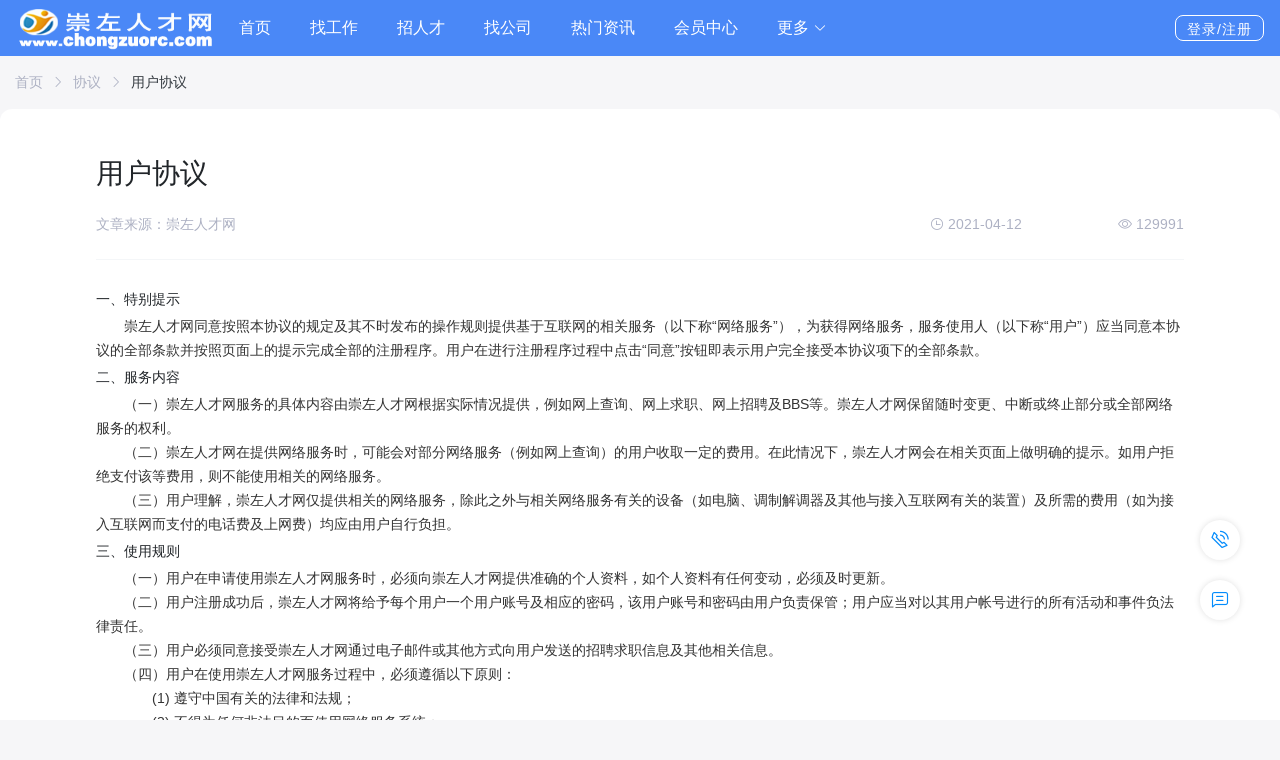

--- FILE ---
content_type: text/html; charset=utf-8
request_url: https://www.chongzuorc.com/article/content/2.html
body_size: 32729
content:
<!doctype html>
<html lang="zh-CN">

<head>
	<meta charset="UTF-8">
	<!-- <meta http-equiv="X-UA-Compatible" content="IE=edge,chrome=1"> -->
		<meta name="renderer" content="webkit">
	<meta name="aplus-xplug" content="NONE">
	<meta name="keywords" content="用户协议">
	<meta name="description" content="崇左人才网(www.chongzuorc.com)是专注崇左的人才招聘网,为企业及求职者提供网上招聘,现场招聘,人才搜索,网上求职等服务,人才信息和招聘职位信息量大，招聘效果佳，安全有保障。">
	<!-- <meta http-equiv="Content-Security-Policy" content="upgrade-insecure-requests"> -->

	<title>用户协议 - 崇左人才网</title>
	<link rel="stylesheet" type="text/css" href="/static/plugin/Bootstrap/bootstrap.min.css" />
	<link rel="stylesheet" type="text/css" href="/static/default1/index/Element/element.min.css" />
	<link rel="stylesheet" type="text/css" href="/static/plugin/Vue/animate.css" />
	<link rel="stylesheet" type="text/css" href="/static/plugin/XYCms/im.css" />
	<link rel="stylesheet" type="text/css" href="/static/plugin/XYCms/article.css" />
	<link rel="stylesheet" type="text/css" href="/static/default1/index/index.css" />
<style type="text/css">
	.content img{max-width: 100% !important;}
	.content table{max-width: 100% !important;}
	.content{word-wrap:break-word;overflow: auto;}
	@media (max-width: 576px){
		html{min-width: auto;}
		.container-xl{
			max-width: 100%;
			min-width: auto;
		}
		.p-xs-3{padding: 1rem !important;}
		.px-xs-0{padding-left: 0 !important;padding-right: 0 !important;}
	}
</style>

		<script type="text/javascript">
		var mobile='18775115163'
		/**/
		var UserInfo = { id: 0, nickname: '', headimg: '' };
		/**/
		var _config = {
			action: 'article/content',
			is_imgcode: JSON.parse(`0`),
			captcha_type: JSON.parse(`0`),
			captchatsec: '',
			captchavaptcha: '',
			message_address: 'wss://www.chongzuorc.com/wss',
			vcodeDefaultTime: JSON.parse(`600`),
			im_key: '8D9F5EACE9FBF12D2D303390E6041B3A',
			im_url: 'wss://im.xycms.com/im',
			im_upload_file_url: 'https://im.xycms.com/',
			im_token: JSON.parse(`{"time":1768942121,"uid":null,"token":"85edfe798864aaf13db1592b0fc6fd9d"}`),
			live_im_url: "wss://live.xycms.com/im",
			im_day_between:`0`,
			feedbackType: JSON.parse(`{"1":{"title":"反馈","type":"","value":1},"2":{"title":"BUG","type":"","value":2},"3":{"title":"投诉","type":"","value":3},"4":{"title":"建议","type":"","value":4},"5":{"title":"账号申诉","type":"","value":5},"6":{"title":"投诉简历","type":"","value":6},"7":{"title":"投诉职位","type":"","value":7}}`),
		};

		// console.log(_config);
		var jsErrorMsgArr = [];
		window.onerror = function (errorMessage, scriptURI, lineNumber, columnNumber, errorObj) {
			jsErrorMsgArr.push({
				errorMessage: errorMessage,
				scriptURI: scriptURI,
				lineNumber: lineNumber,
				errorObj: errorObj
			});
		}
		var CaptchaResultObj = null;
		var arealist=[{"id":20,"title":"广西壮族自治区","letter":"g","level":1,"data":[{"id":262,"title":"崇左市","letter":"c","level":2,"data":[{"id":2901,"title":"市辖区","letter":null,"level":3},{"id":2902,"title":"江州区","letter":null,"level":3},{"id":2903,"title":"扶绥县","letter":null,"level":3},{"id":2904,"title":"宁明县","letter":null,"level":3},{"id":2905,"title":"龙州县","letter":null,"level":3},{"id":2906,"title":"大新县","letter":null,"level":3},{"id":2907,"title":"天等县","letter":null,"level":3},{"id":2908,"title":"凭祥市","letter":null,"level":3}]}]}]
		var webName=`崇左人才网`
		
		var url="https://www.chongzuorc.com"
	</script>
	<style>
		body{
			padding-right: 0 !important;
		}
	</style>
</head>

<body>
	<h1 class="d-none">崇左人才网(www.chongzuorc.com)是专注崇左的人才招聘网,为企业及求职者提供网上招聘,现场招聘,人才搜索,网上求职等服务,人才信息和招聘职位信息量大，招聘效果佳，安全有保障。</h1>
	<div id="app">
		<vue-mask v-if="view.mask">
			<div class="el-loading-mask" style="">
				<div class="el-loading-spinner">
					<svg viewBox="25 25 50 50" class="circular">
						<circle cx="50" cy="50" r="20" fill="none" class="path"></circle>
					</svg>
				</div>
			</div>
		</vue-mask>
		
<div style="background-color:#4a88f7;" class="top-nav d-print-none ">
	<div class="flex px-3 flex-center container-xl">
		<div style="margin-right: 23px;">
						<a href="/" class="nav-top-logo">
								<img src="https://czrc-1251140281.cos.ap-guangzhou.myqcloud.com//uploads/web/img/20220616/0b5037a8061df3661f4155c8e9c7a959.png">
							</a>
					</div>
		<div>
			<div class="flex flex-center">
								<ul class="nav flex-1">
					<li class="nav-item text-16">
		    			<a class="nav-link font-family1 " href="/">首页</a>
					</li>
										<li class="nav-item text-16">
						
						
												<a href="/jobs" class="nav-link font-family  " target="_top">
													找工作						</a>
					</li>
										<li class="nav-item text-16">
						
						
												<a href="/resume" class="nav-link font-family  " target="_top">
													招人才						</a>
					</li>
										<li class="nav-item text-16">
						
						
												<a href="/company" class="nav-link font-family  " target="_top">
													找公司						</a>
					</li>
										<li class="nav-item text-16">
						
						
												<a href="/article/type/all.html" class="nav-link font-family  " target="_top">
													热门资讯						</a>
					</li>
										<li class="nav-item text-16">
						
						
												<a href="/user/view" class="nav-link font-family  " target="_top">
													会员中心						</a>
					</li>
									</ul>
				<el-dropdown trigger="hover" class="py-3">
				    <div class="el-dropdown-link el-link flex flex-center">
				      	<div class="flex-1 text-truncate text-16" style="max-width: 160px;">
				      		更多
				      	</div>
				      	<i class="el-icon-arrow-down ml-1"></i>
				    </div>
			      <el-dropdown-menu slot="dropdown" class="top-nav-el-dropdown-menu">
					<el-dropdown-item>
						<a href="https://www.chongzuorc.com/gig" class="d-block el-link el-link--info" target="_blank">
						零工
						</a>
					</el-dropdown-item>
					  <el-dropdown-item>
						  <a href="https://www.chongzuorc.com/liveList" class="d-block el-link el-link--info" target="_blank">
						  直播招聘
						  </a>
					  </el-dropdown-item>
					  <el-dropdown-item>
						  <a href="https://www.chongzuorc.com/job-fair.html" class="d-block el-link el-link--info" target="_blank">
						  线下招聘
						  </a>
					  </el-dropdown-item>
			        <el-dropdown-item>
						<a href="https://www.chongzuorc.com/special" class="d-block el-link el-link--info" target="_blank">
							专题招聘
						</a>
			        </el-dropdown-item>
					<el-dropdown-item>
						<a href="/article/government_institutions.html" class="d-block el-link el-link--info" target="_blank">
							事业单位招聘
						</a>
			        </el-dropdown-item>
					<el-dropdown-item>
						<a href="/fairOnline/index.html" class="d-block el-link el-link--info" target="_blank">
							网络招聘会
						</a>
			        </el-dropdown-item>
			        <el-dropdown-item>
						<a href="/down/InternetShortcut?url=/article/content/2.html&title=用户协议 - 崇左人才网" class="d-block el-link el-link--info">
							保存到桌面
						</a>
			        </el-dropdown-item>
			        <el-dropdown-item>
						<a href="https://www.chongzuorc.com/map" class="d-block el-link el-link--info" target="_blank">
							地图找工作
						</a>
			        </el-dropdown-item>
			        <el-dropdown-item>
						<a href="/common-problem" class="d-block el-link el-link--info" target="_blank">
							帮助中心
						</a>
			        </el-dropdown-item>
			        <el-dropdown-item>
						<a href="https://www.chongzuorc.com/app/" class="d-block el-link el-link--info" target="_blank">
							APP下载
						</a>
			        </el-dropdown-item>
			      </el-dropdown-menu>
			    </el-dropdown>
			</div>
		</div>
		<div class="flex-1"></div>

		<div v-if="!userInfo.id">
			<el-popover
				placement="bottom"
				width="225"
				trigger="hover"
				popper-class="nav-top-popper">
				<a slot="reference" href="https://www.chongzuorc.com/login" class="nav-top-login">登录/注册</a>
				<div class="nav-top-popper ml-1">
					<p class="text-333333 text-13 m-0 mb-3">登录注册后可以</p>
					<p class="m-0 mb-2">
						<img class="mr-1" src="/static/default1/index/icon/icon-nav-direct-conversation.png" alt="" width="26" height="26">
						<span class="text-333333 text-13">与招聘者/求职者在线直聊</span>
					</p>
					<p class="m-0 mb-2">
						<img class="mr-1" src="/static/default1/index/icon/icon-nav-job-intention.png" alt="" width="26" height="26">
						<span class="text-333333 text-13">更精准匹配求职意向</span>
					</p>
					<p class="m-0">
						<img class="mr-1" src="/static/default1/index/icon/icon-nav-message.png" alt="" width="26" height="26">
						<span class="text-333333 text-13">获得更多的求职信息</span>
					</p>
				</div>
			</el-popover>
		</div>


		<div v-else-if="userInfo.id  && userInfo.role_type===0">
			<el-dropdown trigger="hover" class="py-3">
		      <div class="el-dropdown-link mr-3 el-link flex flex-center"
		      v-if="userInfo.resume_name">
		      	<div class="flex-1 text-truncate" style="max-width: 82px;">
		      		{{userInfo.resume_name}}
		      	</div>
		        <i class="el-icon-arrow-down el-icon--right"></i>
		      </div>
		      <div class="el-dropdown-link mr-3 el-link flex flex-center"
		      v-else>
		      	<div class="flex-1 text-truncate" style="max-width: 82px;">
		      		{{userInfo.nickname}}
		      	</div>
		        <i class="el-icon-arrow-down el-icon--right"></i>
		      </div>
		      <el-dropdown-menu slot="dropdown" class="top-nav-el-dropdown-menu">
		        <el-dropdown-item>
		        	<div class="d-block el-link el-link--info" 
		        	@click="ToMenu({iconShow:2,url:'/user/jobs/management',name:'求职管理'});window.open('/user/view')">我的投递</div>
		        </el-dropdown-item>
		        <el-dropdown-item>
		        	<div class="d-block el-link el-link--info" 
		        	@click="ToMenu({iconShow:5,url:'/user/account',name:'账号设置'});window.open('/user/view')">账号设置</div>
		        </el-dropdown-item>
		        <el-dropdown-item>
		        	<div class="d-block el-link el-link--info" 
		        	@click="goToCompany">去企业版</div>
		        </el-dropdown-item>
		        <el-dropdown-item>
		        	<div class="d-block el-link el-link--info" @click="outLogin">退出登录</div>
		        </el-dropdown-item>
		      </el-dropdown-menu>
		    </el-dropdown>
			<el-dropdown trigger="hover" class="py-3">
		      <span class="el-dropdown-link mr-2 el-link">
		        简历<i class="el-icon-arrow-down el-icon--right"></i>
		      </span>
		      <el-dropdown-menu slot="dropdown" class="top-nav-el-dropdown-menu">
		        <el-dropdown-item>
		        	<div class="d-block el-link el-link--info" 
		        	@click="ToMenu({iconShow:1,url:'/user',name:'我的简历'});window.open('/user/view');">我的简历</div>
		        </el-dropdown-item>
		        <el-dropdown-item>
		        	<div class="d-block el-link el-link--info" 
		        	@click="userInfo.resume_id?window.open('/resume/'+userInfo.resume_id+'.html'):ToMenu({iconShow:1,url:'/user',name:'我的简历'});window.open('/user/view');">预览简历</div>
		        </el-dropdown-item>
		        <el-dropdown-item>
		        	<div class="d-block el-link el-link--info" 
		        	@click="refreshResume">刷新简历</div>
		        </el-dropdown-item>
		      </el-dropdown-menu>
		    </el-dropdown>
		    <a @click="ToMenu({iconShow:1,url:'/user?myMsgPopUp=1',name:'我的简历'});window.open('/user/view')" href="#" :underline="false" style="color: #fff;">消息({{view.message_count}})</a>
		</div>
		<div v-else="userInfo.id  && userInfo.role_type===1">
			<el-dropdown trigger="hover" class="py-3">
		      <div class="el-dropdown-link mr-2 el-link flex flex-center"
		      v-if="userInfo.company_name">
		      	<div class="flex-1 text-truncate" style="max-width: 82px;">
		      		{{userInfo.company_name}}
		      	</div>
		        <i class="el-icon-arrow-down el-icon--right"></i>
		      </div>
		      <div class="el-dropdown-link mr-2 el-link flex flex-center"
		      v-else>
		      	<div class="flex-1 text-truncate" style="max-width: 82px;">
		      		{{userInfo.nickname}}
		      	</div>
		        <i class="el-icon-arrow-down el-icon--right"></i>
		      </div>
		      <el-dropdown-menu slot="dropdown" class="top-nav-el-dropdown-menu">
		        <el-dropdown-item>
		        	<div class="d-block el-link el-link--info" 
		        	@click="ToMenu({iconShow:2,url:'/user/jobs/management',name:'职位管理'});window.open('/user/view')">我的招聘</div>
		        </el-dropdown-item>
		        <el-dropdown-item>
		        	<div class="d-block el-link el-link--info" 
		        	@click="ToMenu({iconShow:9,url:'/user/account',name:'企业主页'});window.open('/user/view');">账号设置</div>
		        </el-dropdown-item>
		        <el-dropdown-item>
		        	<div class="d-block el-link el-link--info" 
		        	@click="goToPersonal">去个人版</div>
		        </el-dropdown-item>
		        <el-dropdown-item>
		        	<div class="d-block el-link el-link--info" @click="outLogin">退出登录</div>
		        </el-dropdown-item>
		      </el-dropdown-menu>
		    </el-dropdown>
			<el-dropdown trigger="hover" class="py-3">
		      <span class="el-dropdown-link mr-2 el-link">
		        职位<i class="el-icon-arrow-down el-icon--right"></i>
		      </span>
		      <el-dropdown-menu slot="dropdown" class="top-nav-el-dropdown-menu">
		        <el-dropdown-item>
		        	<div class="d-block el-link el-link--info" 
		        	@click="ToMenu({iconShow:2,url:'/user/jobs/release',name:''});window.open('/user/view')">发布职位</div>
		        </el-dropdown-item>
		        <el-dropdown-item>
		        	<div class="d-block el-link el-link--info" 
		        	@click="ToMenu({iconShow:2,url:'/user/jobs/management',name:''});window.open('/user/view')">我的发布</div>
		        </el-dropdown-item>
		      </el-dropdown-menu>
		    </el-dropdown>
			<a @click="ToMenu({iconShow:1,url:'/user?myMsgPopUp=1',name:'企业中心'});window.open('/user/view')" href="#" :underline="false" style="color: #fff;">消息({{view.message_count}})</a>
		</div>
	</div>
</div>

<div class="container-xl py-3">
	<div class="flex text-grey flex-center overflow-auto text-nowrap">
		<div>
			<a href="/" class="el-link el-link--info text-grey">首页</a>
		</div>
				<div class="px-2"><i class="el-icon-arrow-right"></i></div>
				<div><a href="/article/type/agreement.html" class="el-link el-link--info text-grey">协议</a></div>
				<div class="px-2"><i class="el-icon-arrow-right"></i></div>
		<div class="text-dark">用户协议</div>
	</div>
</div>
<div class="container-xl p-5 bg-white mb-3 p-xs-3 radius-12">
	<div class="px-5 px-xs-0">
				<h3>用户协议</h3>
		<div class="flex pt-3 text-grey flex-v-center">
			<div class="flex-1">文章来源：崇左人才网</div>
			<div class="px-5"><i class="el-icon-time mr-1"></i>2021-04-12</div>
			<div class="pl-5"><i class="el-icon-view mr-1"></i>129991</div>
		</div>
		<div class="border-top border-grey my-4"></div>
				<div class="content" id="ArticleContent"><h2 style="box-sizing: border-box; margin: 0px; font-weight: 500; line-height: 30px; font-size: 14px; color: rgb(33, 37, 41); white-space: normal; background-color: rgb(255, 255, 255); padding: 0px; font-family: &quot;Microsoft YaHei&quot;, tahoma, arial, &quot;Hiragino Sans GB&quot;, &quot;\\5b8b体&quot;, sans-serif;">一、特别提示</h2><p style="box-sizing: border-box; margin-top: 0px; margin-bottom: 0px; font-size: 14px; white-space: normal; background-color: rgb(255, 255, 255); padding: 0px; text-indent: 2em; color: rgb(51, 51, 51); line-height: 24px; font-family: &quot;Microsoft YaHei&quot;, tahoma, arial, &quot;Hiragino Sans GB&quot;, &quot;\\5b8b体&quot;, sans-serif;">崇左人才网同意按照本协议的规定及其不时发布的操作规则提供基于互联网的相关服务（以下称“网络服务”），为获得网络服务，服务使用人（以下称“用户”）应当同意本协议的全部条款并按照页面上的提示完成全部的注册程序。用户在进行注册程序过程中点击“同意”按钮即表示用户完全接受本协议项下的全部条款。</p><h2 style="box-sizing: border-box; margin: 0px; font-weight: 500; line-height: 30px; font-size: 14px; color: rgb(33, 37, 41); white-space: normal; background-color: rgb(255, 255, 255); padding: 0px; font-family: &quot;Microsoft YaHei&quot;, tahoma, arial, &quot;Hiragino Sans GB&quot;, &quot;\\5b8b体&quot;, sans-serif;">二、服务内容</h2><p style="box-sizing: border-box; margin-top: 0px; margin-bottom: 0px; font-size: 14px; white-space: normal; background-color: rgb(255, 255, 255); padding: 0px; text-indent: 2em; color: rgb(51, 51, 51); line-height: 24px; font-family: &quot;Microsoft YaHei&quot;, tahoma, arial, &quot;Hiragino Sans GB&quot;, &quot;\\5b8b体&quot;, sans-serif;">（一）崇左人才网服务的具体内容由崇左人才网根据实际情况提供，例如网上查询、网上求职、网上招聘及BBS等。崇左人才网保留随时变更、中断或终止部分或全部网络服务的权利。</p><p style="box-sizing: border-box; margin-top: 0px; margin-bottom: 0px; font-size: 14px; white-space: normal; background-color: rgb(255, 255, 255); padding: 0px; text-indent: 2em; color: rgb(51, 51, 51); line-height: 24px; font-family: &quot;Microsoft YaHei&quot;, tahoma, arial, &quot;Hiragino Sans GB&quot;, &quot;\\5b8b体&quot;, sans-serif;">（二）崇左人才网在提供网络服务时，可能会对部分网络服务（例如网上查询）的用户收取一定的费用。在此情况下，崇左人才网会在相关页面上做明确的提示。如用户拒绝支付该等费用，则不能使用相关的网络服务。</p><p style="box-sizing: border-box; margin-top: 0px; margin-bottom: 0px; font-size: 14px; white-space: normal; background-color: rgb(255, 255, 255); padding: 0px; text-indent: 2em; color: rgb(51, 51, 51); line-height: 24px; font-family: &quot;Microsoft YaHei&quot;, tahoma, arial, &quot;Hiragino Sans GB&quot;, &quot;\\5b8b体&quot;, sans-serif;">（三）用户理解，崇左人才网仅提供相关的网络服务，除此之外与相关网络服务有关的设备（如电脑、调制解调器及其他与接入互联网有关的装置）及所需的费用（如为接入互联网而支付的电话费及上网费）均应由用户自行负担。</p><h2 style="box-sizing: border-box; margin: 0px; font-weight: 500; line-height: 30px; font-size: 14px; color: rgb(33, 37, 41); white-space: normal; background-color: rgb(255, 255, 255); padding: 0px; font-family: &quot;Microsoft YaHei&quot;, tahoma, arial, &quot;Hiragino Sans GB&quot;, &quot;\\5b8b体&quot;, sans-serif;">三、使用规则</h2><p style="box-sizing: border-box; margin-top: 0px; margin-bottom: 0px; font-size: 14px; white-space: normal; background-color: rgb(255, 255, 255); padding: 0px; text-indent: 2em; color: rgb(51, 51, 51); line-height: 24px; font-family: &quot;Microsoft YaHei&quot;, tahoma, arial, &quot;Hiragino Sans GB&quot;, &quot;\\5b8b体&quot;, sans-serif;">（一）用户在申请使用崇左人才网服务时，必须向崇左人才网提供准确的个人资料，如个人资料有任何变动，必须及时更新。</p><p style="box-sizing: border-box; margin-top: 0px; margin-bottom: 0px; font-size: 14px; white-space: normal; background-color: rgb(255, 255, 255); padding: 0px; text-indent: 2em; color: rgb(51, 51, 51); line-height: 24px; font-family: &quot;Microsoft YaHei&quot;, tahoma, arial, &quot;Hiragino Sans GB&quot;, &quot;\\5b8b体&quot;, sans-serif;">（二）用户注册成功后，崇左人才网将给予每个用户一个用户账号及相应的密码，该用户账号和密码由用户负责保管；用户应当对以其用户帐号进行的所有活动和事件负法律责任。</p><p style="box-sizing: border-box; margin-top: 0px; margin-bottom: 0px; font-size: 14px; white-space: normal; background-color: rgb(255, 255, 255); padding: 0px; text-indent: 2em; color: rgb(51, 51, 51); line-height: 24px; font-family: &quot;Microsoft YaHei&quot;, tahoma, arial, &quot;Hiragino Sans GB&quot;, &quot;\\5b8b体&quot;, sans-serif;">（三）用户必须同意接受崇左人才网通过电子邮件或其他方式向用户发送的招聘求职信息及其他相关信息。</p><p style="box-sizing: border-box; margin-top: 0px; margin-bottom: 0px; font-size: 14px; white-space: normal; background-color: rgb(255, 255, 255); padding: 0px; text-indent: 2em; color: rgb(51, 51, 51); line-height: 24px; font-family: &quot;Microsoft YaHei&quot;, tahoma, arial, &quot;Hiragino Sans GB&quot;, &quot;\\5b8b体&quot;, sans-serif;">（四）用户在使用崇左人才网服务过程中，必须遵循以下原则：</p><p class="z" style="box-sizing: border-box; margin-top: 0px; margin-bottom: 0px; font-size: 14px; white-space: normal; background-color: rgb(255, 255, 255); padding: 0px; text-indent: 4em; color: rgb(51, 51, 51); line-height: 24px; font-family: &quot;Microsoft YaHei&quot;, tahoma, arial, &quot;Hiragino Sans GB&quot;, &quot;\\5b8b体&quot;, sans-serif;">(1) 遵守中国有关的法律和法规；</p><p class="z" style="box-sizing: border-box; margin-top: 0px; margin-bottom: 0px; font-size: 14px; white-space: normal; background-color: rgb(255, 255, 255); padding: 0px; text-indent: 4em; color: rgb(51, 51, 51); line-height: 24px; font-family: &quot;Microsoft YaHei&quot;, tahoma, arial, &quot;Hiragino Sans GB&quot;, &quot;\\5b8b体&quot;, sans-serif;">(2) 不得为任何非法目的而使用网络服务系统；</p><p class="z" style="box-sizing: border-box; margin-top: 0px; margin-bottom: 0px; font-size: 14px; white-space: normal; background-color: rgb(255, 255, 255); padding: 0px; text-indent: 4em; color: rgb(51, 51, 51); line-height: 24px; font-family: &quot;Microsoft YaHei&quot;, tahoma, arial, &quot;Hiragino Sans GB&quot;, &quot;\\5b8b体&quot;, sans-serif;">(3) 遵守所有与网络服务有关的网络协议、规定和程序；</p><p class="z" style="box-sizing: border-box; margin-top: 0px; margin-bottom: 0px; font-size: 14px; white-space: normal; background-color: rgb(255, 255, 255); padding: 0px; text-indent: 4em; color: rgb(51, 51, 51); line-height: 24px; font-family: &quot;Microsoft YaHei&quot;, tahoma, arial, &quot;Hiragino Sans GB&quot;, &quot;\\5b8b体&quot;, sans-serif;">(4) 不得利用崇左人才网服务系统进行任何可能对互联网的正常运转造成不利影响的行为；</p><p class="z" style="box-sizing: border-box; margin-top: 0px; margin-bottom: 0px; font-size: 14px; white-space: normal; background-color: rgb(255, 255, 255); padding: 0px; text-indent: 4em; color: rgb(51, 51, 51); line-height: 24px; font-family: &quot;Microsoft YaHei&quot;, tahoma, arial, &quot;Hiragino Sans GB&quot;, &quot;\\5b8b体&quot;, sans-serif;">(5) 不得利用崇左人才网服务系统传输任何骚扰性的、中伤他人的、辱骂性的、恐吓性的、庸俗淫秽的或其他任何非法的信息资料；</p><p class="z" style="box-sizing: border-box; margin-top: 0px; margin-bottom: 0px; font-size: 14px; white-space: normal; background-color: rgb(255, 255, 255); padding: 0px; text-indent: 4em; color: rgb(51, 51, 51); line-height: 24px; font-family: &quot;Microsoft YaHei&quot;, tahoma, arial, &quot;Hiragino Sans GB&quot;, &quot;\\5b8b体&quot;, sans-serif;">(6) 不得利用崇左人才网服务系统进行任何不利于崇左人才网的行为；</p><p class="z" style="box-sizing: border-box; margin-top: 0px; margin-bottom: 0px; font-size: 14px; white-space: normal; background-color: rgb(255, 255, 255); padding: 0px; text-indent: 4em; color: rgb(51, 51, 51); line-height: 24px; font-family: &quot;Microsoft YaHei&quot;, tahoma, arial, &quot;Hiragino Sans GB&quot;, &quot;\\5b8b体&quot;, sans-serif;">(7) 如发现任何非法使用用户账号或账号出现安全漏洞的情况，应立即通告崇左人才网。</p><h2 style="box-sizing: border-box; margin: 0px; font-weight: 500; line-height: 30px; font-size: 14px; color: rgb(33, 37, 41); white-space: normal; background-color: rgb(255, 255, 255); padding: 0px; font-family: &quot;Microsoft YaHei&quot;, tahoma, arial, &quot;Hiragino Sans GB&quot;, &quot;\\5b8b体&quot;, sans-serif;">四、内容所有权</h2><p style="box-sizing: border-box; margin-top: 0px; margin-bottom: 0px; font-size: 14px; white-space: normal; background-color: rgb(255, 255, 255); padding: 0px; text-indent: 2em; color: rgb(51, 51, 51); line-height: 24px; font-family: &quot;Microsoft YaHei&quot;, tahoma, arial, &quot;Hiragino Sans GB&quot;, &quot;\\5b8b体&quot;, sans-serif;">（一） 崇左人才网提供的网络服务内容可能包括：文字、商标、声音、图片、录象、图表等。所有这些内容受版权、商标和其它财产所有权法律的保护。</p><p style="box-sizing: border-box; margin-top: 0px; margin-bottom: 0px; font-size: 14px; white-space: normal; background-color: rgb(255, 255, 255); padding: 0px; text-indent: 2em; color: rgb(51, 51, 51); line-height: 24px; font-family: &quot;Microsoft YaHei&quot;, tahoma, arial, &quot;Hiragino Sans GB&quot;, &quot;\\5b8b体&quot;, sans-serif;">（二）用户只有在获得崇左人才网或其他相关权利人的授权之后才能使用这些内容，而不能擅自复制、再造这些内容、或创造与内容有关的派生产品。</p><h2 style="box-sizing: border-box; margin: 0px; font-weight: 500; line-height: 30px; font-size: 14px; color: rgb(33, 37, 41); white-space: normal; background-color: rgb(255, 255, 255); padding: 0px; font-family: &quot;Microsoft YaHei&quot;, tahoma, arial, &quot;Hiragino Sans GB&quot;, &quot;\\5b8b体&quot;, sans-serif;">五、隐私保护</h2><p style="box-sizing: border-box; margin-top: 0px; margin-bottom: 0px; font-size: 14px; white-space: normal; background-color: rgb(255, 255, 255); padding: 0px; text-indent: 2em; color: rgb(51, 51, 51); line-height: 24px; font-family: &quot;Microsoft YaHei&quot;, tahoma, arial, &quot;Hiragino Sans GB&quot;, &quot;\\5b8b体&quot;, sans-serif;">（一）保护用户隐私是崇左人才网的一项基本政策，崇左人才网保证不对外公开或向第三方提供用户注册资料及用户在使用网络服务时存储在崇左人才网的非公开内容，但下列情况除外：</p><p class="z" style="box-sizing: border-box; margin-top: 0px; margin-bottom: 0px; font-size: 14px; white-space: normal; background-color: rgb(255, 255, 255); padding: 0px; text-indent: 4em; color: rgb(51, 51, 51); line-height: 24px; font-family: &quot;Microsoft YaHei&quot;, tahoma, arial, &quot;Hiragino Sans GB&quot;, &quot;\\5b8b体&quot;, sans-serif;">(1) 事先获得用户的明确授权；</p><p class="z" style="box-sizing: border-box; margin-top: 0px; margin-bottom: 0px; font-size: 14px; white-space: normal; background-color: rgb(255, 255, 255); padding: 0px; text-indent: 4em; color: rgb(51, 51, 51); line-height: 24px; font-family: &quot;Microsoft YaHei&quot;, tahoma, arial, &quot;Hiragino Sans GB&quot;, &quot;\\5b8b体&quot;, sans-serif;">(2) 根据有关的法律法规要求；</p><p class="z" style="box-sizing: border-box; margin-top: 0px; margin-bottom: 0px; font-size: 14px; white-space: normal; background-color: rgb(255, 255, 255); padding: 0px; text-indent: 4em; color: rgb(51, 51, 51); line-height: 24px; font-family: &quot;Microsoft YaHei&quot;, tahoma, arial, &quot;Hiragino Sans GB&quot;, &quot;\\5b8b体&quot;, sans-serif;">(3) 按照相关政府主管部门的要求；</p><p class="z" style="box-sizing: border-box; margin-top: 0px; margin-bottom: 0px; font-size: 14px; white-space: normal; background-color: rgb(255, 255, 255); padding: 0px; text-indent: 4em; color: rgb(51, 51, 51); line-height: 24px; font-family: &quot;Microsoft YaHei&quot;, tahoma, arial, &quot;Hiragino Sans GB&quot;, &quot;\\5b8b体&quot;, sans-serif;">(4) 为维护社会公众的利益；</p><p class="z" style="box-sizing: border-box; margin-top: 0px; margin-bottom: 0px; font-size: 14px; white-space: normal; background-color: rgb(255, 255, 255); padding: 0px; text-indent: 4em; color: rgb(51, 51, 51); line-height: 24px; font-family: &quot;Microsoft YaHei&quot;, tahoma, arial, &quot;Hiragino Sans GB&quot;, &quot;\\5b8b体&quot;, sans-serif;">(5) 为维护崇左人才网的合法权益。</p><p style="box-sizing: border-box; margin-top: 0px; margin-bottom: 0px; font-size: 14px; white-space: normal; background-color: rgb(255, 255, 255); padding: 0px; text-indent: 2em; color: rgb(51, 51, 51); line-height: 24px; font-family: &quot;Microsoft YaHei&quot;, tahoma, arial, &quot;Hiragino Sans GB&quot;, &quot;\\5b8b体&quot;, sans-serif;">（二）崇左人才网可能会与第三方合作向用户提供相关的网络服务，在此情况下，如该第三方同意承担与崇左人才网同等的保护用户隐私的责任，则崇左人才网可将用户的注册资料等提供给该第三方。</p><p style="box-sizing: border-box; margin-top: 0px; margin-bottom: 0px; font-size: 14px; white-space: normal; background-color: rgb(255, 255, 255); padding: 0px; text-indent: 2em; color: rgb(51, 51, 51); line-height: 24px; font-family: &quot;Microsoft YaHei&quot;, tahoma, arial, &quot;Hiragino Sans GB&quot;, &quot;\\5b8b体&quot;, sans-serif;">（三）在不透露单个用户隐私资料的前提下，崇左人才网有权对整个用户数据库进行分析并对用户数据库进行商业上的利用。</p><h2 style="box-sizing: border-box; margin: 0px; font-weight: 500; line-height: 30px; font-size: 14px; color: rgb(33, 37, 41); white-space: normal; background-color: rgb(255, 255, 255); padding: 0px; font-family: &quot;Microsoft YaHei&quot;, tahoma, arial, &quot;Hiragino Sans GB&quot;, &quot;\\5b8b体&quot;, sans-serif;">六、免责声明</h2><p style="box-sizing: border-box; margin-top: 0px; margin-bottom: 0px; font-size: 14px; white-space: normal; background-color: rgb(255, 255, 255); padding: 0px; text-indent: 2em; color: rgb(51, 51, 51); line-height: 24px; font-family: &quot;Microsoft YaHei&quot;, tahoma, arial, &quot;Hiragino Sans GB&quot;, &quot;\\5b8b体&quot;, sans-serif;">（一）用户明确同意其使用崇左人才网服务所存在的风险将完全由其自己承担；因其使用崇左人才网服务而产生的一切后果也由其自己承担，崇左人才网对用户不承担任何责任。</p><p style="box-sizing: border-box; margin-top: 0px; margin-bottom: 0px; font-size: 14px; white-space: normal; background-color: rgb(255, 255, 255); padding: 0px; text-indent: 2em; color: rgb(51, 51, 51); line-height: 24px; font-family: &quot;Microsoft YaHei&quot;, tahoma, arial, &quot;Hiragino Sans GB&quot;, &quot;\\5b8b体&quot;, sans-serif;">（二）崇左人才网不担保网络服务一定能满足用户的要求，也不担保网络服务不会中断，对网络服务的及时性、安全性、准确性也都不作担保。</p><h2 style="box-sizing: border-box; margin: 0px; font-weight: 500; line-height: 30px; font-size: 14px; color: rgb(33, 37, 41); white-space: normal; background-color: rgb(255, 255, 255); padding: 0px; font-family: &quot;Microsoft YaHei&quot;, tahoma, arial, &quot;Hiragino Sans GB&quot;, &quot;\\5b8b体&quot;, sans-serif;">七、服务变更、中断或终止</h2><p style="box-sizing: border-box; margin-top: 0px; margin-bottom: 0px; font-size: 14px; white-space: normal; background-color: rgb(255, 255, 255); padding: 0px; text-indent: 2em; color: rgb(51, 51, 51); line-height: 24px; font-family: &quot;Microsoft YaHei&quot;, tahoma, arial, &quot;Hiragino Sans GB&quot;, &quot;\\5b8b体&quot;, sans-serif;">（一）如因系统维护或升级的需要而需暂停网络服务，崇左人才网将尽可能事先进行通告。</p><p style="box-sizing: border-box; margin-top: 0px; margin-bottom: 0px; font-size: 14px; white-space: normal; background-color: rgb(255, 255, 255); padding: 0px; text-indent: 2em; color: rgb(51, 51, 51); line-height: 24px; font-family: &quot;Microsoft YaHei&quot;, tahoma, arial, &quot;Hiragino Sans GB&quot;, &quot;\\5b8b体&quot;, sans-serif;">（二）如发生下列任何一种情形，崇左人才网有权随时中断或终止向用户提供本协议项下的网络服务而无需通知用户：</p><p class="z" style="box-sizing: border-box; margin-top: 0px; margin-bottom: 0px; font-size: 14px; white-space: normal; background-color: rgb(255, 255, 255); padding: 0px; text-indent: 4em; color: rgb(51, 51, 51); line-height: 24px; font-family: &quot;Microsoft YaHei&quot;, tahoma, arial, &quot;Hiragino Sans GB&quot;, &quot;\\5b8b体&quot;, sans-serif;">(1) 用户提供的个人资料不真实；</p><p class="z" style="box-sizing: border-box; margin-top: 0px; margin-bottom: 0px; font-size: 14px; white-space: normal; background-color: rgb(255, 255, 255); padding: 0px; text-indent: 4em; color: rgb(51, 51, 51); line-height: 24px; font-family: &quot;Microsoft YaHei&quot;, tahoma, arial, &quot;Hiragino Sans GB&quot;, &quot;\\5b8b体&quot;, sans-serif;">(2) 用户违反本协议中规定的使用规则。</p><p style="box-sizing: border-box; margin-top: 0px; margin-bottom: 0px; font-size: 14px; white-space: normal; background-color: rgb(255, 255, 255); padding: 0px; text-indent: 2em; color: rgb(51, 51, 51); line-height: 24px; font-family: &quot;Microsoft YaHei&quot;, tahoma, arial, &quot;Hiragino Sans GB&quot;, &quot;\\5b8b体&quot;, sans-serif;">（三）除前款所述情形外，崇左人才网同时保留在不事先通知用户的情况下随时中断或终止部分或全部网络服务的权利，对于所有服务的中断或终止而造成的任何损失，崇左人才网无需对用户或任何第三方承担任何责任。</p><h2 style="box-sizing: border-box; margin: 0px; font-weight: 500; line-height: 30px; font-size: 14px; color: rgb(33, 37, 41); white-space: normal; background-color: rgb(255, 255, 255); padding: 0px; font-family: &quot;Microsoft YaHei&quot;, tahoma, arial, &quot;Hiragino Sans GB&quot;, &quot;\\5b8b体&quot;, sans-serif;">八、违约赔偿</h2><p style="box-sizing: border-box; margin-top: 0px; margin-bottom: 0px; font-size: 14px; white-space: normal; background-color: rgb(255, 255, 255); padding: 0px; text-indent: 2em; color: rgb(51, 51, 51); line-height: 24px; font-family: &quot;Microsoft YaHei&quot;, tahoma, arial, &quot;Hiragino Sans GB&quot;, &quot;\\5b8b体&quot;, sans-serif;">用户同意保障和维护崇左人才网及其他用户的利益，如因用户违反有关法律、法规或本协议项下的任何条款而给崇左人才网或任何其他第三人造成损失，用户同意承担由此造成的损害赔偿责任。</p><h2 style="box-sizing: border-box; margin: 0px; font-weight: 500; line-height: 30px; font-size: 14px; color: rgb(33, 37, 41); white-space: normal; background-color: rgb(255, 255, 255); padding: 0px; font-family: &quot;Microsoft YaHei&quot;, tahoma, arial, &quot;Hiragino Sans GB&quot;, &quot;\\5b8b体&quot;, sans-serif;">九、修改协议</h2><p style="box-sizing: border-box; margin-top: 0px; margin-bottom: 0px; font-size: 14px; white-space: normal; background-color: rgb(255, 255, 255); padding: 0px; text-indent: 2em; color: rgb(51, 51, 51); line-height: 24px; font-family: &quot;Microsoft YaHei&quot;, tahoma, arial, &quot;Hiragino Sans GB&quot;, &quot;\\5b8b体&quot;, sans-serif;">（一）崇左人才网将可能不时的修改本协议的有关条款，一旦条款内容发生变动，崇左人才网将会在相关的页面提示修改内容。</p><p style="box-sizing: border-box; margin-top: 0px; margin-bottom: 0px; font-size: 14px; white-space: normal; background-color: rgb(255, 255, 255); padding: 0px; text-indent: 2em; color: rgb(51, 51, 51); line-height: 24px; font-family: &quot;Microsoft YaHei&quot;, tahoma, arial, &quot;Hiragino Sans GB&quot;, &quot;\\5b8b体&quot;, sans-serif;">（二）如果不同意崇左人才网对服务条款所做的修改，用户有权停止使用网络服务。如果用户继续使用网络服务，则视为用户接受服务条款的变动。</p><h2 style="box-sizing: border-box; margin: 0px; font-weight: 500; line-height: 30px; font-size: 14px; color: rgb(33, 37, 41); white-space: normal; background-color: rgb(255, 255, 255); padding: 0px; font-family: &quot;Microsoft YaHei&quot;, tahoma, arial, &quot;Hiragino Sans GB&quot;, &quot;\\5b8b体&quot;, sans-serif;">十、法律管辖</h2><p style="box-sizing: border-box; margin-top: 0px; margin-bottom: 0px; font-size: 14px; white-space: normal; background-color: rgb(255, 255, 255); padding: 0px; text-indent: 2em; color: rgb(51, 51, 51); line-height: 24px; font-family: &quot;Microsoft YaHei&quot;, tahoma, arial, &quot;Hiragino Sans GB&quot;, &quot;\\5b8b体&quot;, sans-serif;">（一）本协议的订立、执行和解释及争议的解决均应适用中国法律。</p><p style="box-sizing: border-box; margin-top: 0px; margin-bottom: 0px; font-size: 14px; white-space: normal; background-color: rgb(255, 255, 255); padding: 0px; text-indent: 2em; color: rgb(51, 51, 51); line-height: 24px; font-family: &quot;Microsoft YaHei&quot;, tahoma, arial, &quot;Hiragino Sans GB&quot;, &quot;\\5b8b体&quot;, sans-serif;">（二）如双方就本协议内容或其执行发生任何争议，双方应尽量友好协商解决；协商不成时，任何一方均可向崇左人才网所在地的人民法院提起诉讼。</p><h2 style="box-sizing: border-box; margin: 0px; font-weight: 500; line-height: 30px; font-size: 14px; color: rgb(33, 37, 41); white-space: normal; background-color: rgb(255, 255, 255); padding: 0px; font-family: &quot;Microsoft YaHei&quot;, tahoma, arial, &quot;Hiragino Sans GB&quot;, &quot;\\5b8b体&quot;, sans-serif;">十一、通知和送达</h2><p style="box-sizing: border-box; margin-top: 0px; margin-bottom: 0px; font-size: 14px; white-space: normal; background-color: rgb(255, 255, 255); padding: 0px; text-indent: 2em; color: rgb(51, 51, 51); line-height: 24px; font-family: &quot;Microsoft YaHei&quot;, tahoma, arial, &quot;Hiragino Sans GB&quot;, &quot;\\5b8b体&quot;, sans-serif;">（一）本协议项下所有的通知均可通过重要页面公告、电子邮件或常规的信件传送等方式进行；该等通知于发送之日视为已送达收件人。</p><h2 style="box-sizing: border-box; margin: 0px; font-weight: 500; line-height: 30px; font-size: 14px; color: rgb(33, 37, 41); white-space: normal; background-color: rgb(255, 255, 255); padding: 0px; font-family: &quot;Microsoft YaHei&quot;, tahoma, arial, &quot;Hiragino Sans GB&quot;, &quot;\\5b8b体&quot;, sans-serif;">十二、其他规定</h2><p style="box-sizing: border-box; margin-top: 0px; margin-bottom: 0px; font-size: 14px; white-space: normal; background-color: rgb(255, 255, 255); padding: 0px; text-indent: 2em; color: rgb(51, 51, 51); line-height: 24px; font-family: &quot;Microsoft YaHei&quot;, tahoma, arial, &quot;Hiragino Sans GB&quot;, &quot;\\5b8b体&quot;, sans-serif;">（一）本协议构成双方对本协议之约定事项及其他有关事宜的完整协议，除本协议规定的之外，未赋予本协议各方其他权利。</p><p style="box-sizing: border-box; margin-top: 0px; margin-bottom: 0px; font-size: 14px; white-space: normal; background-color: rgb(255, 255, 255); padding: 0px; text-indent: 2em; color: rgb(51, 51, 51); line-height: 24px; font-family: &quot;Microsoft YaHei&quot;, tahoma, arial, &quot;Hiragino Sans GB&quot;, &quot;\\5b8b体&quot;, sans-serif;">（二）如本协议中的任何条款无论因何种原因完全或部分无效或不具有执行力，本协议的其余条款仍应有效并且有约束力。</p><p style="box-sizing: border-box; margin-top: 0px; margin-bottom: 0px; font-size: 14px; white-space: normal; background-color: rgb(255, 255, 255); padding: 0px; text-indent: 2em; color: rgb(51, 51, 51); line-height: 24px; font-family: &quot;Microsoft YaHei&quot;, tahoma, arial, &quot;Hiragino Sans GB&quot;, &quot;\\5b8b体&quot;, sans-serif;">（三）本协议中的标题仅为方便而设，在解释本协议时应被忽略。</p><p><br/></p></div>
				<div class="text-center pt-5">
			<img src="https://czrc-1251140281.cos.ap-guangzhou.myqcloud.com//uploads/article/miniprogramqrcode/202407/article_id_2_140.png" alt="" height="150">
			<p class="text-grey small">微信扫一扫打开</p>
		</div>
				<div class="border-top pt-4 mt-4 text-grey border-grey">
						<div class="py-1"><a href="/article/content/1.html" class="text-truncate el-link el-link--info text-grey">上一条： 关于我们</a></div>
						<div class="py-1"><a href="/article/content/3.html" class="text-truncate el-link el-link--info text-grey">下一条： 隐私保护</a></div>
					</div>
			</div>
</div>
<el-image ref="ElImageiewer" :src="contentImgSrc" :preview-src-list="contentImgList" style="width: 0px;height: 0px;"><div slot="error"></div></el-image>
<div class="footer text-center d-print-none">
	<div class="container-xl">
		<div class="flex py-4 flex-center">
			<div class="flex-1 pr-5">
				<div class="flex text-left">
										<div class="flex-1 mw-200px">
						<h6>
						    <img src="/static/default1/index/icon/icon-footer-about.png" style="width:22px;height:23px;display:inline-block;margin-right:9px;">
						    关于我们						 </h6>
						<ul class="nav flex-column pl-35">
														<li class="pt-2">
																<a href="/article/content/about.html" class="text-secondary " target="_top">
																	关于我们								</a>
							</li>
														<li class="pt-2">
																<a href="/article/content/user_agreement.html" class="text-secondary " target="_top">
																	用户协议								</a>
							</li>
														<li class="pt-2">
																<a href="/article/content/privacy.html" class="text-secondary " target="_top">
																	隐私政策								</a>
							</li>
														<li class="pt-2">
																<a href="https://www.chongzuorc.com/article/content/contact_us.html" class="text-secondary " target="_top">
																	联系我们								</a>
							</li>
													</ul>
					</div>
										<div class="flex-1">
						<h6>
						    <img src="/static/default1/index/icon/icon-footer-about.png" style="width:22px;height:23px;display:inline-block;margin-right:9px;">
						    个人服务						</h6>
						<ul class="nav flex-column pl-35">
														<li class="pt-2">
																<a href="/register" class="text-secondary " target="_top">
																	账号注册								</a>
							</li>
														<li class="pt-2">
																<a href="/jobs" class="text-secondary " target="_top">
																	找工作								</a>
							</li>
														<li class="pt-2">
																<a href="/company" class="text-secondary " target="_top">
																	找公司								</a>
							</li>
													</ul>
					</div>
										<div class="flex-1">
						<h6>
						    <img src="/static/default1/index/icon/icon-footer-about.png" style="width:22px;height:23px;display:inline-block;margin-right:9px;">
						    企业服务						</h6>
						<ul class="nav flex-column pl-35">
														<li class="pt-2">
																<a href="/register" class="text-secondary " target="_top">
																	账号注册								</a>
							</li>
														<li class="pt-2">
																<a href="/resume" class="text-secondary " target="_top">
																	招人才								</a>
							</li>
														<li class="pt-2">
																<a href="/job-fair.html" class="text-secondary " target="_top">
																	招聘会								</a>
							</li>
													</ul>
					</div>
										<div class="flex-1">
						<h6>
						    <img src="/static/default1/index/icon/icon-footer-about.png" style="width:22px;height:23px;display:inline-block;margin-right:9px;">
						    帮助中心						 </h6>
						<ul class="nav flex-column pl-35">
														<li class="pt-2">
																<a href="/article/content/shoufei.html" class="text-secondary " target="_top">
																	收费标准								</a>
							</li>
														<li class="pt-2">
																<a href="/common-problem" class="text-secondary " target="_top">
																	常见问题								</a>
							</li>
														<li class="pt-2">
																<a href="https://www.chongzuorc.com/article/content/contact_us.html" class="text-secondary " target="_top">
																	账号申诉								</a>
							</li>
													</ul>
					</div>
										
				</div>
			</div>
			<div class="qr-down pl-5">
				<div class="flex">
					<div class="pr-4">
						<div class="py-2">
							
							<img src="https://czrc-1251140281.cos.ap-guangzhou.myqcloud.com//uploads/web/img/20210412/91af4e7a199a7be7222ae66e0646db90.jpg" width="100" height="100">
						</div>
						<p class="small">微信小程序 </p>
					</div>
					<div class="px-4">
						<div class="py-2">
							<img src="https://czrc-1251140281.cos.ap-guangzhou.myqcloud.com//qrcode/appdown" width="100" height="100">
						</div>
						<a href="https://czrc-1251140281.cos.ap-guangzhou.myqcloud.com/https://www.chongzuorc.com/app/" class="small text-grey" target="_blank">下载APP</a>
					</div>
					<div class="pl-4">
						<div class="py-2">
							<img src="https://czrc-1251140281.cos.ap-guangzhou.myqcloud.com//uploads/web/img/20210412/44b591a59f0ea05c7fac2346a4d1a744.jpg" width="100" height="100">
						</div>
						<p class="small">微信公众号</p>
					</div>
				</div>
			</div>
		</div>
	</div>
	<div class="copyright">
		<div class="container-xl">
			<div class="flex pt-2">
				<div class="mx-1">联系地址：崇左市</div>
				<div class="mx-1">服务电话：18775115163</div>
			</div>
			<div class="flex pt-2">
				<div class="mx-1">本网站之所有招聘信息、作品、版权均归崇左人才网所有，未经书面授权不得转载。</div>
			</div>
			<div class="flex pt-2" v-if="13 < 16">
								<div class="mx-1">工信部备案号：<a target="_blank" href="https://beian.miit.gov.cn/#/Integrated/index">桂ICP备15004580号-32</a></div>
								<div class="mx-1 pointer" @click="view.showQualifications1 = true">增值电信业务经营许可证：桂B2-20190182</div>
								<div class="mx-1 pointer" @click="view.showQualifications2 = true">人力资源服务许可证：450201201906号</div>
								<div class="mx-1 flex flex-y-center pointer" @click="view.showQualifications3 = true">营业执照</div>
								<div class="mx-1"><a target="_blank" href="https://beian.mps.gov.cn/#/query/webSearch?code=桂公网安备45020402000182号"><img src="/static/default1/index/gongan.png" alt="" height="20" class="mr-1">桂公网安备45020402000182号</a></div>
							</div>
			<div class="flex pt-2" v-if="13 > 16">
								<div class="mx-1">工信部备案号：<a target="_blank" href="https://beian.miit.gov.cn/#/Integrated/index">桂ICP备15004580号-32</a></div>
								<div class="mx-1 pointer" @click="view.showQualifications1 = true">增值电信业务经营许可证：桂B2-20190182</div>
							</div>
			<div class="flex pt-2" v-if="13 > 16">
								<div class="mx-1 pointer" @click="view.showQualifications2 = true">人力资源服务许可证：450201201906号</div>
								<div class="mx-1 flex flex-y-center pointer" @click="view.showQualifications3 = true">营业执照</div>
								<div class="mx-1"><a target="_blank" href="https://beian.mps.gov.cn/#/query/webSearch?code=桂公网安备45020402000182号"><img src="/static/default1/index/gongan.png" alt="" height="20" class="mr-1">桂公网安备45020402000182号</a></div>
							</div>
			<div class="flex pt-2">
				<div class="mx-1"></div>
				<!-- <div class="mx-1">Powered by <a target="_blank" href="https://www.xycms.com">XYCMS</a></div> -->
			</div>
		</div>
	</div>
</div>
<div class="common-pop" v-if="view.showQualifications1" :class="view.showQualifications1?'z-index-pop':''">
	<div class="common-pop-box">
		<div class="common-circle-close">
			<i class="el-icon-circle-close" @click="view.showQualifications1 = false"></i>
		</div>
		<img src="https://czrc-1251140281.cos.ap-guangzhou.myqcloud.com/">
	</div>
</div>
<div class="common-pop" v-if="view.showQualifications2" :class="view.showQualifications2?'z-index-pop':''">
	<div class="common-pop-box">
		<div class="common-circle-close">
			<i class="el-icon-circle-close" @click="view.showQualifications2 = false"></i>
		</div>
		<img src="https://czrc-1251140281.cos.ap-guangzhou.myqcloud.com//uploads/web/img/20251104/303824f55db3c7ecba9c939da6db95c6.jpg">
	</div>
</div>
<div class="common-pop" v-if="view.showQualifications3" :class="view.showQualifications3?'z-index-pop':''">
	<div class="common-pop-box">
		<div class="common-circle-close">
			<i class="el-icon-circle-close" @click="view.showQualifications3 = false"></i>
		</div>
		<img src="https://czrc-1251140281.cos.ap-guangzhou.myqcloud.com//uploads/web/img/20251104/579129d50212ae48675213d592ba0a0d.jpg">
	</div>
</div>
<el-backtop></el-backtop>
<div class="d-none">
			<script>(function(){var el = document.createElement("script");el.src = "https://sf1-scmcdn-tos.pstatp.com/goofy/ttzz/push.js?c89bc791dbbb39d1973ee34933ba5bc4aa938d5dc5b50f16d860c8cbb44b36c0f21b89eb9891f75cd2baabe829c3130a55b5eb503988d1022878fb27097b37046083ab569d55e77da92ad25b3423494e";el.id = "ttzz";var s = document.getElementsByTagName("script")[0];s.parentNode.insertBefore(el, s);})(window)</script></div>
<div class="login-win" v-show="loginTabs.loginWin">
	<div class="mask"></div>
	<div class="login-body flex flex-x-center">
		<div class="pb-3 flex">
			<div class="flex bg-white login-window radius-12 overflow-hidden">
				<div class="left-box">
					<img src="/uploads/web/img/20220530/8813304efc53856f0f48a5b2cb4e09e6.png" alt="" width="184" height="36">
					<div class="left-box-list">
						<div class="left-box-item">
							<div>
								<img src="/static/default1/index/icon/icon_login1.png" alt="" width="42" height="42">
							</div>
							<div class="pl-2">
								<div>简历填写 · 便捷</div>
								<div>简历是工作的敲门砖</div>
							</div>
						</div>
						<div class="left-box-item">
							<div>
								<img src="/static/default1/index/icon/icon_login2.png" alt="" width="42" height="42">
							</div>
							<div class="pl-2">
								<div>职位优选 · 全面</div>
								<div>各大行业职位任你选</div>
							</div>
						</div>
						<div class="left-box-item">
							<div>
								<img src="/static/default1/index/icon/icon_login3.png" alt="" width="42" height="42">
							</div>
							<div class="pl-2">
								<div>职位投递 · 快速</div>
								<div>在线职位及时投递</div>
							</div>
						</div>
						<div class="left-box-item">
							<div>
								<img src="/static/default1/index/icon/icon_login4.png" alt="" width="42" height="42">
							</div>
							<div class="pl-2">
								<div>投递反馈 · 高效</div>
								<div>查看简历记录早知道</div>
							</div>
						</div>
					</div>
				</div>
				<div class="flex-1 wrap h-100 flex-v-center px-3 position-relative" style="padding-top: 50px;">
					<div class="login-close">
						<i class="el-icon-close" @click="loginTabs.loginWin = false"></i>
					</div>
					<div class="right-title" v-if="loginTabs.nav=='vcode'" style="margin-bottom: 5px;">验证码登录/注册</div>
					<div class="right-title" v-else-if="loginTabs.nav=='username'" style="margin-bottom:5px;">密码登录/注册</div>
					<p v-if="loginTabs.nav=='vcode' || loginTabs.nav=='username'" class="text-12 text-999999">首次验证通过即默认注册账号</p>
					<div class="h-435px">
						<div class="login-tabs wrap" style="[style]">
	<div class="flex text-center flex-center">
		<!-- <div class="flex text-v-center register-head" v-if="loginTabs.nav!='qrlogin'">
			<div class="radius-10 mr-2 flex-1 pointer transition font-weight-600"
			:class="{'text-primary bg-white':loginTabs.nav==='vcode'}"
			@click="loginTabs.nav='vcode';getTimeoutCaptcha()">短信登录</div>
			<div class="radius-10 ml-2 flex-1 pointer transition font-weight-600"
			:class="{'text-primary bg-white':loginTabs.nav==='username'}"
			@click="loginTabs.nav='username';getTimeoutCaptcha()">密码登录</div>
		</div> -->

		<div class="flex text-v-center register-head" v-if="loginTabs.nav!='qrlogin'">
			<div class="radius-10 mr-2 flex-1 pointer transition font-weight-600"
			:class="{'text-primary bg-white':loginTabs.form.role_type==0}"
			@click="loginTabs.form.role_type=0">我要找工作</div>
			<div class="radius-10 ml-2 flex-1 pointer transition font-weight-600"
			:class="{'text-primary bg-white':loginTabs.form.role_type==1}"
			@click="loginTabs.form.role_type=1">我要招聘</div>
		</div>

		<div class="flex-1" v-if="loginTabs.nav==='qrlogin'"></div>
		<div v-if="loginTabs.qrlogin" class="position-absolute" style="top: 14px;left:14px;">
			<el-popover
				placement="right-end"
				width="100"
				trigger="manual"
				value="true"
				popper-class="login-popper">
				<div class="login-qrlogin-icon pointer pr-2" slot="reference">
					<div v-if="loginTabs.nav==='username'||loginTabs.nav==='vcode'"
					@click="loginTabs.nav='qrlogin'" class="qrlogin">
					</div>
					<div v-if="loginTabs.nav==='qrlogin'"
					@click="loginTabs.nav='vcode'" class="vcode-login">
					</div>
				</div>
				<span style="width: 100%;height: 100%;display: inline-block;" v-if="loginTabs.nav==='qrlogin'" @click="loginTabs.nav='vcode'">验证码登录</span>
				<span style="width: 100%;height: 100%;display: inline-block;" v-else @click="loginTabs.nav='qrlogin'">APP扫码登录</span>
			</el-popover>
		</div>
	</div>
	<div class="login-tabs position-relative text-center wrap h-100 flex1 pb-3 mt-5"
	v-if="loginTabs.nav==='qrlogin'">
		<div class="flex1 text-v-center">
			<img v-if="qrloginImgUrl" :src="qrloginImgUrl" alt="" width="60%">
		</div>
		<div class="position-absolute pt-5"
		style="background-color: rgba(0,0,0,.45);left: 0;top: 0;right: 0;bottom: 0;z-index: 100;"
		v-if="loginTabs.scanQrSuccess">
			<div class="text-center pt-5">
				<i class="el-icon-check text-success h1 bg-white rounded-circle p-2"></i>
			</div>
			<div class="text-center text-white">扫码成功</div>
		</div>
		<div class="text-small text-333333 mt-3">请使用《崇左人才网APP》扫码登录</div>
	  	<div class="flex text-small text-333333 mt-1 flex-v-center">
		    <div class="text-333333">登录代表你已同意</div>
		  	<div class="pl-2">
		  		<a href="/article/content/user_agreement.html" class="el-link el-link--primary" target="_blank">《用户协议》</a>
		    </div>
	    </div>
	</div>
	<el-form @submit.native.prevent="beforehandLogin" :model="loginTabs.form" class="pt-3 flex1" v-if="loginTabs.nav==='username'">
	<div>
		<el-form-item class="input-item flex1 mb-23">
		    <el-input v-model="loginTabs.form.username"
		    :disabled="loginTabs.btn.loading"
		    autocomplete="off" placeholder="手机号" class="">
		   	</el-input>
		</el-form-item>
		<el-form-item class="input-item flex1 mb-0">
		    <el-input type="password" v-model="loginTabs.form.password"
		    :disabled="loginTabs.btn.loading"
		    autocomplete="off" placeholder="密码" class=""
		    show-password>
		    </el-input>
		</el-form-item>
	  	<el-form-item v-if="loginTabs.is_imgcode&&loginTabs.captcha_type==1" class="input-item flex1 mb-0">
	        <div class="GeeTestCaptcha">
	            <div class="GeeTestCaptchaWait text-secondary">正在加载验证码......</div>
	        </div>
	  	</el-form-item>
	  	<el-form-item v-else-if="loginTabs.is_imgcode&&loginTabs.captcha_type==2" class="input-item flex1 mb-0">
	        <div class="vaptchaContainer">
				<div class="vaptcha-init-main">
				    <div class="vaptcha-init-loading">
				    <a href="/" target="_blank">
				        <img src="https://r.vaptcha.net/public/img/vaptcha-loading.gif" />
				    </a>
				    <span class="vaptcha-text">正在加载验证码...</span>
				    </div>
				</div>
			</div>
	  	</el-form-item>
	  	<el-form-item v-else-if="loginTabs.is_imgcode&&loginTabs.captcha_type==3" class="input-item flex1 mb-0">
	  	</el-form-item>
	  	<el-form-item v-else-if="loginTabs.is_imgcode&&loginTabs.captcha_type==4" class="input-item flex1 mb-0">
			<div class="flex border rounded flex-y-center tencent-captcha pointer" style="line-height:normal;"
				ref="TencentCaptchaEl" :class="loginTabs.form.tsec?'border-success text-success':''" @click="getCaptcha(true)">
				<i class="el-icon-circle-check mx-3 text-success text-14 mb-0" v-if="loginTabs.form.tsec"></i>
				<i class="el-icon-thumb mx-3 text-grey text-14 mb-0" v-else></i>
				<div class="flex-1 py-2 text-14">
					{{loginTabs.form.tsec?'验证成功':'点击验证'}}
				</div>
			</div>
	  	</el-form-item>
	  	<el-form-item prop="imgcode" v-else-if="loginTabs.is_imgcode&&0" class="input-item flex1 mt-23">
			<el-input placeholder="图形验证码" v-model="loginTabs.form.imgcode" maxlength="6"
			style="border-left: 0 !important;"
			class="border-right-0">
		    	<template slot="append" class="px-0">
		    		<img src="/captcha" onclick="this.src='/captcha?t='+(new Date()).getTime()" height="30" class="captcha pointer">
		    	</template>
			</el-input>
	  	</el-form-item>

		  <!-- <el-form-item prop="imgcode" v-else-if="loginTabs.is_imgcode" class="input-item">
			<el-input placeholder="图形验证码" v-model="loginTabs.form.imgcode" maxlength="6"
			class="border-right-0 ">
				<template slot="append" class="px-0">
					<img src="/captcha" onclick="this.src='/captcha?t='+(new Date()).getTime()" height="30" class="captcha pointer">
				</template>
			</el-input>
		  </el-form-item> -->
	  </div>
	  <div>
	  <el-form-item class="mb-1 py-1">
		<div class="flex x-space-between">
			<el-checkbox v-model="loginTabs.form.cache"
			:true-label="1"
			:false-label="0"><span class="text-666666 text-12">七天免登录</span></el-checkbox>
			<div class="text-666666 text-12 pointer"
				@click="loginTabs.nav='vcode';getTimeoutCaptcha()">短信登录</div>
		</div>
    	
	  </el-form-item>
	  <el-form-item class="mb-0 pageButton">
	    	<el-button native-type="submit" type="primary" class="d-block w-100 " :disabled="loginTabs.btn.submit || loginTabs.btn.loading" :loading="loginTabs.btn.loading">{{loginTabs.btn.loading?'登录中':'登录'}}</el-button>
	  </el-form-item>
	  <el-form-item class="mb-1">
	  	<div class="flex flex-center">
	  		<div class="flex-1">
	  			<!-- <a target="_blank" href="/login" class="text-666666 text-12">免费注册</a> -->
	  		</div>
		    <div class="text-666666 text-12">其他方式</div>
					  	<div class="ml-2 pointer">
		  		<a href="/login/wx" target="_blank">
			  		<img src="/static/default1/index/icon/icon-login-wechat.png" class="other-login-icon">
			  	</a>
		    </div>
				    </div>
	  </el-form-item>
	  </div>
	</el-form>
	<el-form @submit.native.prevent="beforehandLogin" :model="loginTabs.form" class="pt-3 flex1" v-if="loginTabs.nav==='vcode'">
	<div>
	  <el-form-item class="input-item flex1 mb-23">
	    <el-input v-model="loginTabs.form.username"
	    :disabled="loginTabs.btn.loading"
	    autocomplete="off" placeholder="手机号" class="">
	    </el-input>
	  </el-form-item>
	  	<el-form-item v-if="loginTabs.is_imgcode&&loginTabs.captcha_type==1" class="input-item flex1 mb-23">
	        <div class="GeeTestCaptcha">
	            <div class="GeeTestCaptchaWait text-secondary">正在加载验证码......</div>
	        </div>
	  	</el-form-item>
	  	<el-form-item v-else-if="loginTabs.is_imgcode&&loginTabs.captcha_type==2"class="input-item flex1">
	        <div class="vaptchaContainer">
				<div class="vaptcha-init-main">
				    <div class="vaptcha-init-loading">
				    <a href="/" target="_blank">
				        <img src="https://r.vaptcha.net/public/img/vaptcha-loading.gif" />
				    </a>
				    <span class="vaptcha-text">正在加载验证码...</span>
				    </div>
				</div>
			</div>
	  	</el-form-item>
	  	<el-form-item v-else-if="loginTabs.is_imgcode&&loginTabs.captcha_type==3"class="input-item flex1 mb-23">
	  	</el-form-item>
	  	<el-form-item prop="imgcode" v-else-if="loginTabs.captcha_type==0&&loginTabs.is_imgcode&&0" class="input-item flex1 mb-23 login_border">
			<el-input placeholder="图形验证码" v-model="loginTabs.form.imgcode" maxlength="6"
			class="">
		    	<template slot="append" class="px-0">
		    		<img src="/captcha" onclick="this.src='/captcha?t='+(new Date()).getTime()" height="30" class="captcha pointer">
		    	</template>
			</el-input>
	  	</el-form-item>
				<el-form-item class="input-item flex1 mb-0 login_border" >
			<div class="position-relative">
				<el-input v-model="loginTabs.form.vcode"
				:disabled="loginTabs.btn.loading" class="right-radius-0"
				autocomplete="off" maxlength="6" placeholder="短信验证码">
					<!-- <el-link class="text-16" slot="append" type="primary" :disabled="loginTabs.btn.getVcode" @click="getVcode">{{loginTabs.btn.getVcodeText}}</el-link> -->
					<el-link class="text-16" slot="append" type="primary" :disabled="loginTabs.btn.getVcode" @click="getVcode">{{loginTabs.btn.getVcodeText}}</el-link>
				</el-input>
				<!-- <div v-if="loginTabs.is_imgcode&&loginTabs.captcha_type==4&&loginTabs.showCaptcha" class="flex border rounded flex-y-center tencent-captcha pointer" 
				style="line-height:normal;position: absolute;bottom: -40px;width: 100%;background-color: #f9f9f9;z-index: 100;"
					ref="TencentCaptchaEl" :class="loginTabs.form.tsec?'border-success text-success':''" @click="getCaptcha(true)">
					<i class="el-icon-circle-check mx-3 text-success text-14 mb-0" v-if="loginTabs.form.tsec"></i>
					<i class="el-icon-thumb mx-3 text-grey text-14 mb-0" v-else></i>
					<div class="flex-1 py-2 text-14">
						{{loginTabs.form.tsec?'验证成功1':'点击按钮进行验证1'}}
					</div>
				</div> -->
			</div>
			
		</el-form-item>
			  </div>
	  <div>
	  <el-form-item class="mb-1 py-1">
		<div class="flex x-space-between">
			<el-checkbox v-model="loginTabs.form.cache"
			:true-label="1"
			:false-label="0"><span class="text-666666 text-12">七天免登录</span></el-checkbox>
			<div class="text-666666 text-12 pointer"
			@click="loginTabs.nav='username';getTimeoutCaptcha()">密码登录</div>
		</div>
    	
	  </el-form-item>
	  <el-form-item class="mb-0 pageButton">
    	<el-button native-type="submit" type="primary" class="d-block w-100 " :disabled="loginTabs.btn.submit || loginTabs.btn.loading" :loading="loginTabs.btn.loading">{{loginTabs.btn.loading?'登录中':'登录'}}</el-button>
	  </el-form-item>
	  <el-form-item class="mb-1">
	  	<div class="flex flex-center">
	  		<div class="flex-1">
	  			<!-- <a target="_blank" href="/login" class="text-666666 text-12">免费注册</a> -->
	  		</div>
		    <div class="text-666666 text-12">其他方式</div>
					  	<div class="ml-2 pointer">
		  		<a href="/login/wx" target="_blank">
			  		<img src="/static/default1/index/icon/icon-login-wechat.png" class="other-login-icon">
			  	</a>
		    </div>
				    </div>
	  </el-form-item>
	  </div>
	</el-form>
</div>
						<div class="flex text-small text-secondary"
						v-if="loginTabs.nav!='qrlogin'">
							<el-checkbox v-model="loginTabs.agreement" :true-label="1" :false-label="0">
								<div class="flex">
									<div class="text-333333 text-12">同意崇左人才网</div>
									<div class="flex-1 text-333333 text-12">
										<a href="/article/content/user_agreement.html" class="el-link el-link--primary text-12" target="_blank">《用户协议》</a>和<a href="/article/content/privacy.html">《隐私协议》</a>
									</div>
								</div>
							</el-checkbox>
							
						</div>
					</div>
				</div>
			</div>
		</div>
	</div>
</div>
				<el-tooltip effect="dark" content="反馈" placement="left">
	<div class="el-backtop d-print-none" style="right: 40px;bottom: 100px;" @click="feedback.win=true;">
		<i class="el-icon-chat-line-square"></i>
	</div>
</el-tooltip>
<div class="feedback-win wrap" v-show="feedback.win" style="display: none;">
	<div class="flex border-top border-primary border-lg flex-center">
		<div class="flex-1 pl-3">{{(feedback.data.id&&feedback.form.type===6)?'投诉简历':((feedback.data.id&&feedback.form.type===7)?'投诉职位':'反馈')}}</div>
		<el-tooltip effect="dark" content="最小化，点击反馈图标还原" placement="top-end">
			<div class="p-3 pointer" @click="feedback.win=false;">
				<i class="el-icon-minus"></i>
			</div>
    	</el-tooltip>
		<el-tooltip effect="dark" content="关闭" placement="top-end">
			<div class="p-3 pointer position-relative" @click="feedback.data={id:0};feedback.win=false;$refs.feedback.resetFields();feedback.form.type=1;">
				<i class="el-icon-close"></i>
			</div>
	    </el-tooltip>
	</div>
	<div class="flex1 border-top">
		<el-form :model="feedback.form" @submit.native.prevent="submitFeedbackForm" :rules="feedback.rules"  ref="feedback" label-width="120px" label-position="top" class="p-3">

		  <el-form-item label="反馈类型" prop="type" v-if="!feedback.data.id">
		    <el-radio-group class="ml-0 rounded-0" v-model="feedback.form.type" size="small">
		      <el-radio-button :label="v.value" v-for="(v,index) in _config.feedbackType" :key="index"
		      v-if="(!feedback.data.id&&v.value!=6&&v.value!=7)||(feedback.data.id&&v.value==feedback.form.type)">{{v.title}}</el-radio-button>
		    </el-radio-group>
		  </el-form-item>

		  <el-form-item label="投诉职位" v-if="feedback.data.id && feedback.data.title">
		  	{{feedback.data.company_name}}-{{feedback.data.title}}
		  </el-form-item>

		  <el-form-item label="投诉原因" v-if="feedback.data.id && feedback.form.type===7" prop="complaint_type">
		  	<el-checkbox-group 
			    v-model="feedback.form.complaint_type">
			    <el-checkbox v-for="v in feedback.complaint_type.jobs" :label="v" :key="v">{{v}}</el-checkbox>
			</el-checkbox-group>
		  </el-form-item>

		  <el-form-item label="投诉简历" v-if="feedback.data.id && feedback.data.name">
		  	{{feedback.data.name}}
		  </el-form-item>

		  <el-form-item label="投诉原因" v-if="feedback.data.id && feedback.form.type===6" prop="complaint_type">
		  	<el-checkbox-group 
			    v-model="feedback.form.complaint_type">
			    <el-checkbox v-for="v in feedback.complaint_type.resume" :label="v" :key="v">{{v}}</el-checkbox>
			</el-checkbox-group>
		  </el-form-item>

		  <el-form-item label="联系方式" prop="contacts">
		    <el-input v-model="feedback.form.contacts" class="col-12 col-sm-10 pl-0 pr-0" placeholder="请输入您的QQ、邮箱或者电话以便和您沟通，您的信息仅工作人员可见！"></el-input>
		  </el-form-item>

		  <el-form-item label="反馈内容" prop="msg">
		    <el-input v-model="feedback.form.msg" class="col-12 col-sm-10 pl-0 pr-0"
			  type="textarea"
			  :autosize="{ minRows: 6, maxRows: 20}"
			  placeholder="请详细描述您遇到的问题，有助于我们快速定位并解决问题"></el-input>
		  </el-form-item>
		</el-form>
	</div>
	<div class="p-3 border-top">
	    <el-button type="primary" @click="submitFeedbackForm('feedback')" size="small" class="rounded-0">提交</el-button>
	</div>
</div>
				<!--
 * @Author: cnsb@foxmail.com cnsb@foxmail.com
 * @Date: 2024-01-14 14:44:16
 * @LastEditors: cnsb@foxmail.com cnsb@foxmail.com
 * @LastEditTime: 2024-01-14 14:44:16
 * @FilePath: /www.lzsf.com/html/default1/index/module/adviser.html
 * @Description: 这是默认设置,请设置`customMade`, 打开koroFileHeader查看配置 进行设置: https://github.com/OBKoro1/koro1FileHeader/wiki/%E9%85%8D%E7%BD%AE
-->
<el-popover
  placement="left"
  width="260"
  trigger="hover">
	<div class="bg-white">
		<div class="flex flex-v-center">
			<el-divider class="bg-D8B077">专属客服</el-divider>
		</div>
		<div v-if="userInfo.adviser">
			<div class="flex flex-v-center" style="align-items: flex-start;">
				<el-avatar :size="40" :src="userInfo.adviser.headimg"></el-avatar>
				<div class="pl-3">
					<div class="font-weight-bold text-333333">{{userInfo.adviser.nickname}}</div>
					<div class="text-secondary" v-if="userInfo.adviser.mobile">手机：{{userInfo.adviser.mobile}}</div>
					<div class="text-secondary" v-if="userInfo.adviser.email">邮箱：{{userInfo.adviser.email}}</div>
					<div class="text-secondary" v-if="userInfo.adviser.other_contact" v-html="getHtml(userInfo.adviser.other_contact)"></div>
				</div>
			</div>
			<div v-if="userInfo.adviser.other_img" class="text-v-center mt-1">
				<img :src="userInfo.adviser.other_img" alt="" class="w-75">
			</div>
		</div>
		<div v-else>
			<div class="flex flex-v-center" style="align-items: flex-start;">
				<el-avatar :size="40" src=""></el-avatar>
				<div class="pl-3">
					<div class="font-weight-bold text-333333">小覃</div>
					<div class="text-secondary">手机：18775115163</div>
					<div class="text-secondary">邮箱：</div>
					<div class="text-secondary" v-html="getHtml(`9:00~12:0014:00~18:00`)"></div>
				</div>
			</div>
			<div class="text-v-center mt-1">
				<img src="" alt="" class="w-75">
			</div>
		</div>
	</div>
	<div class="el-backtop d-print-none" style="right: 40px;bottom: 160px;" slot="reference">
		<i class="el-icon-phone-outline"></i>
	</div>
</el-popover>
				</div>
				<div class="xycms-im d-print-none"  id="IM" v-if="IMServer.key && IMServer.token && userInfo.id">
<div class="xycms-im " id="IM" >
    <el-tooltip effect="dark" content="消息" placement="left">
		<div class="el-backtop" style="right: 40px;bottom: 220px;" @click="openImWin">
	    	<el-badge :value="unread_count" :max="99" type="primary" :hidden="unread_count<=0">
				<i class="el-icon-chat-dot-round"></i>
			</el-badge>
		</div>
    </el-tooltip>
    <div class="w-100 h-100">
        <div class="im-win flex" style="display: none;" v-show="win" :class="{'full-screen':is_full_screen}" @click="showEmotion=false;setting.show=false;" @mouseover="addBodyStyle(true)" @mouseleave="addBodyStyle(false)" ref="IMWIN">
		<div class="im-contacts wrap">
			<div class="flex flex-center im-win-title bg-F5F6FA">
				<!--<el-badge is-dot :type="is_online?'success':'info'">-->
				<!--	<el-avatar shape="square" :src="userInfo.headimg" size="small"></el-avatar>-->
				<!--</el-badge>-->
				<!--<div class="flex-1 im-win-title-nickname">{{userInfo.nickname}}</div>-->
				<!--<div class="im-setting-body">-->
				<!--	<i class="el-icon-setting" @click.stop="setting.show= !setting.show"></i>-->
				<!--	<div class="im-setting" v-if="setting.show">-->
				<!--		<div class="flex flex-center im-setting-item" @click="settingItem('is_enter_send',1);">-->
				<!--			<div class="icon" :class="{'is_active':setting.is_enter_send}">-->
				<!--				<i class="el-icon-check"></i>-->
				<!--			</div>-->
				<!--			<div class="text">按Enter键发送消息</div>-->
				<!--		</div>-->
				<!--		<div class="flex flex-center im-setting-item" @click="settingItem('is_enter_send',0);">-->
				<!--			<div class="icon" :class="{'is_active':!setting.is_enter_send}">-->
				<!--				<i class="el-icon-check"></i>-->
				<!--			</div>-->
				<!--			<div class="text">按Ctrl+Enter键发送消息</div>-->
				<!--		</div>-->
				<!--	</div>-->
				<!--</div>-->
				<!--<div class="text-14 flex flex-y-center"><i class="el-icon-search"></i><input v-model="intSearch" placeholder="请输入内容" class="h-30px border-none bg-F5F6FA"/></djavascript:;iv>-->
				<div class="flex-1 text-14 flex flex-y-center text-cccccc">
				    <el-input v-model="intSearch" placeholder="搜索联系人"  size="mini" class="intSearch">
				    <i slot="prefix" class="el-input__icon el-icon-search text-14"></i>
				</el-input>
				</div>
                <div class="position-relative text-center w-120px" v-if="userInfo.role_type" @click="showJobsFilter = !showJobsFilter">
                    <div class="w-100 h-60px pointer text-666666" style="line-height:60px" >全部职位<i class="el-icon-arrow-down ml-1"></i></div>
                    <div v-show="showJobsFilter" class="position-absolute w-100 h-300px Lits overflow-y-auto pb-10 text-666666 z-index-99">
                        <div class="bg-white py-10 bg-F5F6FA itemLits pointer" @click="defaultClick">全部职位</div>
                        <div v-for="(v,i) in myJobsData" class="bg-white py-10 bg-F5F6FA itemLits pointer " @click="dropdownList(v,i)">{{v.title}}</div>
                    </div>
                </div>
			</div>
			<div class="im-contacts-list flex1" @click="contactsData={}">
				<div class="flex im-contacts-item flex-center position-relative" 
				v-for="(v,index) in showContacts" :class="{'is_active':toUser.id===v.id}" @click="setGetHistoryMsg(v,index)">
				<!--<div class="flex im-contacts-item flex-center" v-for="(v,index) in contacts" :class="{'is_active':toUser.id===v.id}" @click="getResumeInfo(v)">-->
				    <div class="delete-btn text-20" @click="delete_item(v)"><i class="el-icon-close"></i></div>
    				<el-badge is-dot :type="v.is_online?'success':'info'">
    						<el-avatar :src="v.to_headimg" v-if="v.uid===userInfo.id"></el-avatar>
    						<el-avatar :src="v.headimg" v-else></el-avatar>
    					</el-badge>
    				<div class="flex-1 im-contacts-msg-body">
    						<div class="flex">
    							<div class="im-contacts-nickname flex-1">{{v.to_nickname}}</div>
    							<div class="im-contacts-msg-time" v-if="v.last_msg">{{v.last_msg.content.time}}</div>
    						</div>
    						<div class="flex">
    							<div class="flex-1">
    							    <!--<div v-for="(item,index) in historyMsg" v-if="index">-->
               <!--     					<span class="small text-grey"-->
               <!--     					v-if="item.is_read">已读</span>-->
               <!--     					<span class="small text-grey"-->
               <!--     					v-else>未读</span>-->
               <!--     				</div>-->
    								<div v-if="v.last_msg && v.last_msg.withdraw" class="withdraw">
    									<div v-if="v.last_msg.senduid===userInfo.id">你撤回了一条消息</div>
    									<div v-else>对方撤回了一条消息</div>
    								</div>
    								<div v-else>
    									<div class="im-contacts-last-msg" v-if="v.last_msg && v.last_msg.content.msg_type==='text' && v.last_msg.senduid===userInfo.id">{{v.last_msg.content.msg}}</div>
    									<div class="im-contacts-last-msg" v-if="v.last_msg && v.last_msg.content.msg_type==='text' && v.last_msg.senduid!==userInfo.id">{{XYBase.verificationSendPhone(v.last_msg.content.msg)}}</div>
    									<div class="im-contacts-last-msg" v-if="v.last_msg && v.last_msg.content.msg_type==='img'">[图片]</div>
    									<div class="im-contacts-last-msg" v-if="v.last_msg && v.last_msg.content.msg_type==='exchange_mobile'">[互换电话]</div>
    									<div class="im-contacts-last-msg" v-if="v.last_msg && v.last_msg.content.msg_type==='exchange_wechat'">[互换微信]</div>
    									<div class="im-contacts-last-msg" v-if="v.last_msg && v.last_msg.content.msg_type==='resume'">[在线简历]</div>
										<div class="im-contacts-last-msg" v-if="v.last_msg && v.last_msg.content.msg_type==='resume_request'">[请求简历]</div>
    								</div>
    							</div>
    							<el-badge :value="v.unread_count" :max="99" class="im-contacts-unread-count" :hidden="v.unread_count<=0"></el-badge>
    						</div>
    					</div>
				</div>
			</div>
		</div>
		<div class="wrap im-message-body flex-1 position-relative">
		    <div class="position-absolute text-center" style="top:50%;left:50%;transform: translate(-50%,-50%);"  v-if="!toUser.id">
		        <img src="/static/default1/index/bg-im.png" class="w-150px h-150px">
		        <div class="text-16 text-A8A8A8">未选中联系人</div>
		        <div class="text-16 text-A8A8A8">列表只展示近30天的联系人</div>
		    </div>
			<div class="im-message-header bg-F5F6FA px-30 flex x-space-between">
			    <div class="radius-top-left-right-8 text-16 text-666666 w-130px h-44px text-center bg-white" style="margin-top:15px">聊天</div>
			    <div class="flex-1"></div>
			    <!--<div class="im-message-tools-item flex flex-center" title="不感兴趣">-->
       <!--         	<el-popover placement="top" width="240" v-model="tools.uninterested.show" popper-class="xycms-im">-->
       <!--         		<div class="text-desc">确定将对方放入不感兴趣名单中吗？</div>-->
       <!--         		<div class="text-desc">将不再提醒对方发送的消息。</div>-->
       <!--         		<div style="text-align: right; margin: .5rem 0 0 0;">-->
       <!--         			<el-button size="mini" type="info" @click="tools.uninterested.show = false">取消</el-button>-->
       <!--         			<el-button type="primary" size="mini" @click="tools.uninterested.show = false">确定</el-button>-->
       <!--         		</div>-->
       <!--         		<div slot="reference" class="flex flex-y-center mr-10 pointer" @click="setBlacklist()">-->
       <!--         		    <img src="/static/default1/index/icon/icon-blacklist.png" width="16" height="16" class="mr-10">-->
       <!--         		    <span class="text-A6A6A6">加入黑名单</span>-->
       <!--         		</div>-->
       <!--         	</el-popover>-->
       <!--         </div>-->
                 <div class="im-message-tools-item flex flex-center" title="不感兴趣" v-if="toUser.id">
                	<el-popover placement="top" width="240" v-model="blacklistShow" popper-class="xycms-im">
                		<div class="text-desc">确定将对方放入不感兴趣名单中吗？</div>
                		<div class="text-desc">将不再提醒对方发送的消息。</div>
                		<div style="text-align: right; margin: .5rem 0 0 0;">
                			<el-button size="mini" type="info" @click="blacklistShow = false">取消</el-button>
                			<el-button type="primary" size="mini" @click="setBlacklist" :loading="setBlacklistLoading">确定</el-button>
                		</div>
                		<div slot="reference" class="flex flex-y-center mr-10 pointer">
                		    <img src="/static/default1/index/icon/icon-blacklist.png" width="16" height="16" class="mr-10">
                		    <span class="text-A6A6A6">加入黑名单</span>
                		</div>
                	</el-popover>
                </div>
				 <div class="im-win-title-close flex h-100">
					<el-tooltip effect="dark" :content="is_full_screen?'最小化':'最大化'" placement="top-end" >
					    <span @click="is_full_screen=false;" v-if="is_full_screen">
					    	<i class="el-icon-copy-document"></i>
					    </span>
					    <span  @click="is_full_screen=true;" v-else>
					    	<i style="width: 11px;height: 11px;display: block;border: 1px solid #8c8c8c;border-radius: 2px;" class="mt-1"></i>
					    </span>
			    	</el-tooltip>
				
					<el-tooltip effect="dark" content="关闭" placement="top-end" >
						<span @click="win=false;commonPhrases=false">
							<i class="el-icon-close"></i>
						</span>
			    	</el-tooltip>
				</div>
		    	<!--<div class="im-win-title-nickname" v-if="toUser.id">-->
		    	<!--	{{toUser.to_nickname}}-->
		    	<!--</div>-->
			</div>
			<div v-if="toUser.id">
			     <div class="flex x-space-between px-30 py-10">
			         <div class="flex flex-y-center">
			             <span class="text-333333 text-16" v-if="toUser.id">{{toUser.to_nickname}}</span>
			             <div class="ml-10 text-666666" v-if="userInfo.role_type">
			                 <!--女  |  33岁  |  5年以上  |  中专  | 柳州 -->
			                 <span v-if="getResumeInfoData.sex">{{getResumeInfoData.sex}}</span>
			                 <span v-if="getResumeInfoData.sex" class="mx-1 text-EEEEEE">I</span>
			                 <span v-if="getResumeInfoData.age">{{getResumeInfoData.age}}岁</span>
			                 <span v-if="getResumeInfoData.educational_background" class="mx-1 text-EEEEEE">I</span>
			                 <span v-if="getResumeInfoData.educational_background">{{getResumeInfoData.educational_background.title}}</span>
			                 <span v-if="getResumeInfoData.work_experience_time" class="mx-1 text-EEEEEE">I</span>
			                 <span v-if="getResumeInfoData.work_experience_time">{{getResumeInfoData.work_experience_time>0?getResumeInfoData.work_experience_time+'年经验':'有工作经验'}}</span>
			                 <span v-if="getResumeInfoData.employment_intention" class="mx-1 text-EEEEEE">I</span>
			                 <span v-if="getResumeInfoData.employment_intention">{{XYBase.getAreaText(getResumeInfoData.employment_intention[0].job_area, 2)}}</span>
			             </div>
			         </div>
			         <div class="text-666666" v-if="contactsData.job_title">沟通职位：{{contactsData.job_title}}</div>
			         <div class="text-666666" v-if="!userInfo.role_type" >
			             <span v-if="toUser.create_time">聊天开始于{{toUser.create_time}}</span>
			         </div>
			     </div>
			     <!--期望职位：出纳、财务 、会计助理 、会计、行政人事其他相关职位、行政外联专员·薪资面议 -->
			     <div class="flex x-space-between px-30 pb-10" v-if="userInfo.role_type">
			         <div class="text-666666" v-if="getResumeInfoData.employment_intention && getResumeInfoData.employment_intention.length>0">
			             <span>期望职位:</span>
			             <span v-for="(v,i) in getResumeInfoData.employment_intention"><span class="ml-2">{{getJobscateText(v.jobscate)}}</span></span>
			         </div>
			         <span v-else class="text-666666">期望职位:<span class="ml-2">职位不限</span></span>
			         <div class="px-2 text-666666" v-if="contactsData">
			             <span v-if="contactsData.salary_min"> · {{contactsData.salary_min}}-{{contactsData.salary_max}}元</span>
			             <span v-else> · 薪资面议</span>
			         </div>
			         <div class="flex-1"></div>
			         <div class="text-A6A6A6" v-if="toUser.create_time">聊天开始于{{toUser.create_time}}</div>
			     </div>
			     
			     <div class="bg-FDEFEE px-30 py-1 flex x-space-between" v-if="tipsShow">
			         <span class="text-FD5F62 text-12">防骗提示:对方要求添加QQ。微信汇款等行为，均可能涉嫌诈骗，近期利用「添加微信」行骗尤为严重请谨慎添加</span>
			        <div class="pointer" @click="tipsClose">
			            <i class="el-icon-close text-FD5F62 text-10"></i>
			        </div>
			     </div>
			</div>
			
			<div class="flex1 im-message-list" ref="ImMessageList" v-if="toUser.id">
				<div class="im-message-list-loading">
					<div v-if="historyMsgPage.status" class="loading-text"><i class="el-icon-loading"></i>加载中...</div>
					<el-link :underline="false" v-else-if="!historyMsgPage.status && historyMsgPage.per_page>historyMsgPage.page" @click="getHistoryMsg();">查看更多历史消息</el-link>
					<div v-else>共{{historyMsgPage.total}}条记录，已加载完毕</div>
				</div>
				<div v-for="(v,index) in historyMsg" class="im-message-item" :class="{'is_send':v.senduid===userInfo.id}">
					<div v-if="v.withdraw" class="withdraw">
						<div v-if="v.senduid===userInfo.id">你撤回了一条消息</div>
						<div v-else>“{{toUser.to_nickname}}”撤回了一条消息</div>
					</div>
					<div v-else>
						<div class="im-message-item-user" v-if="index<=0 || (index>0 && historyMsg[index-1].senduid!==v.senduid) || (index>0 && v.content.timestamp-historyMsg[index-1].content.timestamp>60 && historyMsg[index-1].senduid===v.senduid) || historyMsg[index-1].withdraw">
							<div class="im-message-item-resume mb-3" v-if="v.content.msg_type==='resume_request' && userInfo.role_type && v.content.msg.status===0 && v.senduid===userInfo.id"><span>简历请求已发送</span></div>
							<div class="im-message-item-time" v-else>{{v.content.time}}</div>
						</div>
						<div v-if="v.content.msg_type==='jobs' && userInfo.role_type" class="im-message-msg mt-2 mb-4">
							<div class="new-uname-card" style="margin:0 auto;padding: 20px 12px;border-color: #ccd4ff !important;background: linear-gradient(180deg,#e7ecff,#fff 60%);">
								<div class="flex1 rounded">
									<div class="flex1 flex-center">
										<div class="rounded">
											<div class="flex flex-y-center">
												<img src="/static/default1/index/img/communicationPosition.png" class="new-uname-card-img">
												<div class="new-uname-card-text">
													<p class="text-333333 pl-3 mb-0">
														{{v.create_time.slice(5,10)}}日 沟通的职位-{{JSON.parse(v.content.msg).title}}
													</p>
												</div>
											</div>
										</div>
									</div>
								</div>
							</div>
						</div>
						<div class="im-message-msg-content"
							v-if="v.content.msg_type==='text' || v.content.msg_type==='img'">
							<div class="flex">
								<div class="im-message-msg flex-1 flex"
								v-if="v.content.msg_type==='text'">
									<div v-if="v.touid===userInfo.id" class="w-40px h-40px mr-20">
				                        <img  :src="toUser.to_headimg" width="40" height="40" class="radius-50"/>
									</div>
									<div class="flex-1" v-if="v.senduid===userInfo.id"></div>
									<!--<div class="im-message-msg-text" v-html="encodeHtml(v.content.msg)"></div>-->
									<div>
									    <div class="im-message-msg-text" v-html="encodeHtml(v.content.msg)" v-if="v.senduid===userInfo.id"></div>
									    <div class="im-message-msg-text" v-html="encodeHtml(XYBase.verificationSendPhone(v.content.msg))" v-else></div>
									    	<div class="mb-3"
                								:class="{'text-right':v.senduid===userInfo.id}">
                								<span class="small text-grey"
                								v-if="v.is_read">已读</span>
                								<span class="small text-grey"
                								v-else>未读</span>
                							</div>
									</div>

									<div v-if="v.senduid===userInfo.id" class="w-40px h-40px ml-20">
									    <img  :src="userInfo.headimg" width="40" height="40" class="radius-50"/>
									</div>
								</div>
								<div class="im-message-msg flex-1 flex"
								v-if="v.content.msg_type==='img'">
									<div class="flex-1" v-if="v.senduid===userInfo.id"></div>
									<!-- <img
									    :src="v.content.url+v.content.msg"
									    @click="openImageViewer(index)"
									    class="img-msg"> -->
									<el-image 
										style="max-width: 50%;
										max-height: 300px;
										cursor: pointer;"
										:src="v.content.url+v.content.msg"
										:preview-src-list="[v.content.url+v.content.msg]">
									</el-image>
								</div>
								
								<div class="im-message-msg-more" v-if="((new Date()).getTime()/1000)-v.content.timestamp<120 && !v.withdraw && v.senduid===userInfo.id">
									<i class="el-icon-more-outline"></i>
									<div class="im-message-msg-more-list">
										<div class="flex flex-center im-message-msg-more-item" @click="sendMessageWithdraw(v)">
											<div class="icon is_active">
												<i class="el-icon-refresh-left"></i>
											</div>
											<div class="text">撤回</div>
										</div>
									</div>
								</div>
							</div>
							<!--<div class="mb-3"-->
							<!--	:class="{'text-right':v.senduid===userInfo.id}">-->
							<!--	<span class="small text-grey"-->
							<!--	v-if="v.is_read">已读</span>-->
							<!--	<span class="small text-grey"-->
							<!--	v-else>未读</span>-->
							<!--</div>-->
						</div>
						<div class="flex im-message-msg-body" v-else>
							<div v-if="(v.touid===userInfo.id && v.content.msg_type==='exchange_mobile') || (v.touid===userInfo.id && v.content.msg_type==='exchange_wechat')
							|| (v.touid===userInfo.id && v.content.msg_type==='resume_request')" class="avatar-36 mr-20">
								<img  :src="toUser.to_headimg" width="36" height="36" class="radius-50"/>
							</div>
							<div class="flex-1" v-if="v.senduid===userInfo.id"></div>
							<div class="im-message-msg"
							v-if="v.content.msg_type==='exchange_mobile'">
							  	<div class="uname-card" v-if="v.senduid===userInfo.id">
							  		<div v-if="v.content.msg.status===0">等待对方接受交换电话请求。</div>
							  		<div v-else-if="v.content.msg.status===1">
							  			<div>{{v.content.msg.toname}}</div>
							  			<div>{{v.content.msg.tomobile}}</div>
							  		</div>
							  		<div v-else>对方谢绝与您交换电话号码</div>
							  	</div>
								  <div class="new-uname-card" style="border-color: #fae9c3 !important;background: linear-gradient(180deg,#fff7e5,#fff 60%);" v-if="v.senduid!==userInfo.id && v.content.msg.status===0">
									<div class="flex1 rounded">
										<div class="flex1 flex-center">
											<div class="rounded">
												<div class="flex flex-y-center">
													<img src="/static/default1/index/img/exchangePhone.png" alt="" class="new-uname-card-img">
													<div class="new-uname-card-text">
														<p class="text-333333 pl-3 mb-0">对方想与您交换电话号码，</p>
														<p class="text-333333 pl-3 mb-0">您是否接受？</p>
													</div>
												</div>
												<div class="new-uname-card-btn">
													<div class="flex-center flex flex-x-center pointer">
														<p class="refuse-btn mb-0"
														@click="refuseMobileExchange(v.id)">拒绝</p>
													</div>
													<div class="flex-center flex flex-x-center pointer">
														<p class="accept-btn btn-phone mb-0" style="background-color: #fcf1d7;"
														@click="toolsMobileShow(v.id)">接受</p>
													</div>
												</div>
											</div>
										</div>
									</div>
								</div>
							  	<div class="uname-card" v-if="v.senduid!==userInfo.id && v.content.msg.status!==0">
							  		<div v-if="v.content.msg.status===1">
							  			<div>{{v.content.msg.name}}</div>
							  			<div>{{v.content.msg.mobile}}</div>
							  		</div>
							  		<div v-else>您已谢绝对方与您交换电话号码请求</div>
							  	</div>
							</div>
							<div class="im-message-msg" v-if="v.content.msg_type==='resume_request'">
								<div class="uname-card" v-if="!v.content.msg.file && !userInfo.role_type && v.senduid != userInfo.id">
									<div>对方想获取您的简历附件，您是否发送</div>
									<div class="flex mt-3">
										<div class="flex-1">
										  <el-link type="danger" :underline="false" @click="refuseMobileExchange(v.id)">拒绝</el-link>
										</div>
										<div class="flex-1">
										  <el-link type="primary" :underline="false" @click="resumeExchange_id=v.id;resumeStatus=2;selectAnnexVisible = true">接受</el-link>
										</div>
									</div>
								</div>
								<div v-if="v.content.msg.file" class="flex file-resume-info uname-card pointer"  @click="window.open(v.content.msg.file)">
									<img v-if="v.content.msg.file_extend == 'pdf'" width="36" height="36" src="/static/default1/index/icon/file-pdf.png" alt="">
									<img v-if="v.content.msg.file_extend == 'doc' || v.content.msg.file_extend == 'docx'" width="36" height="36" src="/static/default1/index/icon/file-word.png" alt="">
									<img v-if="v.content.msg.file_extend == 'png' || v.content.msg.file_extend == 'jpg' || v.content.msg.file_extend == 'jpeg'" width="36" height="36" src="/static/default1/index/icon/file-img.png" alt="">
									<div class="ml-2 flex flex-column x-space-between flex-1">
										<p class='text-333333'>{{v.content.msg.name}}.{{v.content.msg.file_extend}}</p>
										<p class="text-12 text-666666">点击下载简历附件</p>
									</div>
								</div>
							</div>
							<div class="im-message-msg"
							v-if="v.content.msg_type==='exchange_wechat'">
							  	<div class="uname-card wechat" v-if="v.senduid===userInfo.id">
							  		<div v-if="v.content.msg.status===0">等待对方接受交换微信请求。</div>
							  		<div v-else-if="v.content.msg.status===1">
							  			<div>{{v.content.msg.toname}}</div>
							  			<div>{{v.content.msg.towechat}}</div>
							  		</div>
							  		<div v-else>对方谢绝与您交换微信</div>
							  	</div>
								  <div class="new-uname-card" style="border-color: #c6f3c8 !important;background: linear-gradient(180deg,#e1fae2,#fff 60%);" v-if="v.senduid!==userInfo.id && v.content.msg.status===0">
									<div class="flex1 rounded">
										<div class="flex1 flex-center">
											<div class="rounded">
												<div class="flex flex-y-center">
													<img src="/static/default1/index/img/exchangeWx.png" class="new-uname-card-img">
													<div class="new-uname-card-text">
														<p class="text-333333 pl-3 mb-0">对方想与您交换微信，</p>
														<p class="text-333333 pl-3 mb-0">您是否接受？</p>
													</div>
												</div>
												<div class="new-uname-card-btn">
													<div class="flex-center flex flex-x-center pointer">
														<p class="refuse-btn mb-0"
														@click="refuseWechatExchange(v.id)">拒绝</p>
													</div>
													<div class="flex-center flex flex-x-center pointer">
														<p class="accept-btn btn-wx mb-0" style="background-color: #e3fae5;"
														@click="toolsWechatShow(v.id)">接受</p>
													</div>
												</div>
											</div>
										</div>
									</div>
								</div>
							  	<div class="uname-card wechat" v-if="v.senduid!==userInfo.id && v.content.msg.status!==0">
							  		<div v-if="v.content.msg.status===1">
							  			<div>{{v.content.msg.name}}</div>
							  			<div>{{v.content.msg.wechat}}</div>
							  		</div>
							  		<div v-else>您已谢绝对方与您交换微信请求</div>
							  	</div>
							</div>
							<div class="im-message-msg"
							v-if="v.content.msg_type==='resume'">
							  	<div class="uname-card resume">
							  		<div>{{v.content.msg.name}}的在线简历</div>
							  		<div>
							  			<span v-if="v.content.msg.sex===1">男</span>
							  			<span v-else-if="v.content.msg.sex===2">女</span>
							  			<span v-else>保密</span> 丨 {{v.content.msg.age}}岁 丨 {{v.content.msg.educational_background}} 丨 {{v.content.msg.work_experience_time}}年工作经验
							  		</div>
							  		<div>
							    		<el-link type="primary" :underline="false" @click="window.open('/resume/'+v.content.msg.id+'.html')">查看详情</el-link>
							    		<el-link type="primary" :underline="false" @click="deliveryResume" v-if="v.touid===userInfo.id">加入待处理</el-link>
							  		</div>
							  	</div>
							</div>
						</div>
					</div>
				</div>
			</div>
			<div class="im-message-content wrap" v-if="toUser.id && quotaSatisfied">
				<div class="flex im-message-tools px-20">
					<div class="im-message-tools-item" @click.stop="showEmotion= !showEmotion;" title="选择表情">
						<img v-if="showEmotion" src="/static/default1/index/icon/im-emjio-active.png" height="24" >
						<img v-else src="/static/default1/index/icon/im-emjio.png" height="24" >
					</div>
					<div class="im-message-tools-item" title="发送图片">
						  <el-upload
							  action="https://im.xycms.com/uploadFiles"
							  name="file"
							  accept="image/*"
							  :data="getUploadImImgData()"
							  :show-file-list="false"
							  :before-upload="handleUploadImImgBefore"
							  :on-success="handleUploadImImgSuccess"
							  :on-error="handleUploadImImgError"
							  :on-progress="handleUploadImImgProgress"
							  :disabled="UploadImImg">
							<img src="/static/default1/index/icon/im-img.png" height="24" >
						</el-upload>
					</div>
					<div class="im-message-tools-item" title="常用语">
						<el-popover
							width="400"
							placement="top-start"
							trigger="manual"
							v-model="commonPhrases">
							<img slot="reference" v-if="!commonPhrases" @click="commonPhrases = true" src="/static/default1/index/icon/icon-common-words.png" height="24" >
							<img slot="reference" v-else @click="commonPhrases = false"  src="/static/default1/index/icon/icon-common-words-acitve.png" height="24" >
							<div class="flex x-space-between flex-y-center p-2">
								<p class="text-18 text-333333 mb-0">常用语</p>
								<span class="text-12 text-048CFC pointer" @click="commonVisible = true;commonValue = '';editCommon = false">设置</span>
							</div>
							<div class="">
								<p class="text-14 text-ellipsis mb-2 pointer common-item-hover" v-for="(item,i) in commonPhrasesList" :key="i" @click="form.msg=item;commonPhrases=false">{{item}}</p>
							</div>
						</el-popover>
						
					</div>
					
					<!--<div class="im-message-tools-item" title="常用语">-->
					<!--	<img src="/static/default1/index/icon/icon-common-words.png" height="20" >-->
					<!--</div>-->
					<!--<div class="im-message-tools-item" title="获取地址">-->
					<!--	<img src="/static/default1/index/icon/icon-address.png" height="20" >-->
					<!--</div>-->
					
					<div class="flex flex-y-center px-10" @click="resumeStatus=1;selectAnnexVisible = true" v-if="!userInfo.role_type && isSendAnnex">
						<el-button  plain size="mini" class="border-D2D6DC">发简历</el-button>
					</div>

					<div class="divider"></div>
			
					<div class="im-message-tools-item flex flex-center" title="求简历" v-if="userInfo.role_type">
						<el-popover
						  placement="top"
						  width="240"
						  v-model="tools.reqResume.show"
						  trigger="manual"
						  popper-class="xycms-im"
						  @show="">
							  <div class="uname-card">
								  <div>确定向人才索取简历吗？</div>
							  </div>
							  <div style="text-align: right; margin: 0">
								<el-button size="mini" type="info" @click="tools.reqResume.show = false;">取消</el-button>
								<el-button type="primary" size="mini" @click="getAnnex">确定</el-button>
							  </div>
							  <div slot="reference" class="flex flex-y-center" @click="tools.reqResume.show= !tools.reqResume.show">
								<el-button  plain size="mini" class="border-D2D6DC">求简历</el-button>
							  </div>
						</el-popover>
					</div>
					<div class="im-message-tools-item flex flex-center" title="发送在线简历" v-if="!userInfo.role_type">
						<el-popover
						  placement="top"
						  width="340"
						  v-model="tools.resume.show"
    					  trigger="manual"
						  popper-class="xycms-im"
						  @show="toolsResumeShow">
					  		<div class="text-desc">在线简历</div>
						  	<div class="uname-card resume">
						  		<div v-if="tools.resume.status===2">
						  			<i class="el-icon-loading"></i>加载中...
						  		</div>
						  		<div v-if="tools.resume.status===0 && tools.resume.err">{{tools.resume.err}}</div>
						  		<div>{{tools.resume.data.name}}</div>
						  		<div>
						  			<span v-if="tools.resume.data.sex===1">男</span>
						  			<span v-else-if="tools.resume.data.sex===2">女</span>
						  			<span v-else>保密</span> 丨 {{tools.resume.data.age}}岁 丨 {{tools.resume.data.educational_background}} 丨 {{tools.resume.data.work_experience_time}}年工作经验
						  		</div>
						  	</div>
						  	<div style="text-align: right; margin: 0">
						    	<el-button size="mini" type="info" @click="tools.resume.show = false">取消</el-button>
						    	<el-button type="primary" size="mini" @click="toolsResumeExchange" :disabled="tools.resume.status!==1">发送</el-button>
						  	</div>
							<div slot="reference" class="flex flex-y-center" @click="tools.resume.show= !tools.resume.show">
								<el-button  plain size="mini" class="border-D2D6DC">在线简历</el-button>
							</div>
						</el-popover>
					</div>
					<div class="im-message-tools-item flex flex-center" title="互换电话">
						<el-popover
						  placement="top"
						  width="240"
						  v-model="tools.mobile.show"
						  trigger="manual"
						  popper-class="xycms-im"
						  @show="toolsMobileShow">
							  <div class="text-desc">您的名片</div>
							  <div class="uname-card">
								  <div v-if="tools.mobile.status===2">
									  <i class="el-icon-loading"></i>加载中...
								  </div>
								  <div v-if="tools.mobile.status===0 && tools.mobile.err">{{tools.mobile.err}}</div>
								  <div>{{tools.mobile.data.name}}</div>
								  <div>{{tools.mobile.data.mobile}}</div>
							  </div>
							  <div style="text-align: right; margin: 0">
								<el-button size="mini" type="info" @click="tools.mobile.show = false;">取消</el-button>
								<el-button type="primary" size="mini" @click="toolsMobileExchange" :disabled="tools.mobile.status!==1">交换</el-button>
							  </div>
							  <div slot="reference" class="flex flex-y-center" @click="tools.mobile.show= !tools.mobile.show">
								<el-button  plain size="mini" class="border-D2D6DC">换电话</el-button>
							  </div>
						</el-popover>
					</div>
					<div class="im-message-tools-item flex flex-center" title="互换微信">
						<el-popover
						  placement="top"
						  width="240"
						  v-model="tools.wechat.show"
						  trigger="manual"
						  popper-class="xycms-im"
						  @show="toolsWechatShow">
							  <div class="text-desc">您的微信</div>
							  <div class="uname-card wechat">
								  <div v-if="tools.wechat.status===2">
									  <i class="el-icon-loading"></i>加载中...
								  </div>
								  <div v-if="tools.wechat.status===0 && tools.wechat.err">{{tools.wechat.err}}</div>
								  <div>{{tools.wechat.data.name}}</div>
								  <div>{{tools.wechat.data.wechat}}</div>
							  </div>
							  <div style="text-align: right; margin: 0">
								<el-button size="mini" type="info" @click="tools.wechat.show = false">取消</el-button>
								<el-button type="primary" size="mini" @click="toolsWechatExchange" :disabled="tools.wechat.status!==1">交换</el-button>
							  </div>
							  <div slot="reference" class="flex flex-y-center" @click="tools.wechat.show= !tools.wechat.show">
								<el-button  plain size="mini" class="border-D2D6DC">换微信</el-button>
							  </div>
						</el-popover>
					</div>
					
					<!-- <div class="im-message-tools-item">
						<i class="el-icon-video-camera"></i>
					</div> -->
					<div class="flex-1"></div>
					
					<!--<div class="im-message-tools-item flex flex-center" title="预约面试">-->
					<!--	<el-popover-->
					<!--	  placement="top"-->
					<!--	  width="240"-->
					<!--	  v-model="tools.uninterested.show"-->
					<!--	  popper-class="xycms-im">-->
					<!--  		<div class="text-desc">确定将对方放入不感兴趣名单中吗？</div>-->
					<!--  		<div class="text-desc">将不再提醒对方发送的消息。</div>-->
					<!--	  	<div style="text-align: right; margin: .5rem 0 0 0;">-->
					<!--	    	<el-button size="mini" type="info" @click="tools.uninterested.show = false">取消</el-button>-->
					<!--	    	<el-button type="primary" size="mini" @click="tools.uninterested.show = false">确定</el-button>-->
					<!--	  	</div>-->
					<!--	  	<div slot="reference" class="flex flex-y-center">-->
					<!--	  	    <img src="/static/plugin/XYCms/icon/icon-invite-interview.png" height="20" >-->
					<!--	  	    <span class="ml-2 text-A6A6A6 text-16">约面试</span>-->
					<!--	  	</div>-->
					<!--	</el-popover>-->
					<!--</div>-->
					<!--<div class="im-message-tools-item flex flex-center" title="不感兴趣">-->
					<!--	<el-popover-->
					<!--	  placement="top"-->
					<!--	  width="240"-->
					<!--	  v-model="tools.uninterested.show"-->
					<!--	  popper-class="xycms-im">-->
					<!--  		<div class="text-desc">确定将对方放入不感兴趣名单中吗？</div>-->
					<!--  		<div class="text-desc">将不再提醒对方发送的消息。</div>-->
					<!--	  	<div style="text-align: right; margin: .5rem 0 0 0;">-->
					<!--	    	<el-button size="mini" type="info" @click="tools.uninterested.show = false">取消</el-button>-->
					<!--	    	<el-button type="primary" size="mini" @click="tools.uninterested.show = false">确定</el-button>-->
					<!--	  	</div>-->
					<!--	  	<div slot="reference" class="flex flex-y-center">-->
					<!--	  	    <img src="/static/plugin/XYCms/icon/icon-uninterested.png" height="16" >-->
					<!--	  	    <span class="ml-2 text-A6A6A6">不合适</span>-->
					<!--	  	</div>-->
					<!--	</el-popover>-->
					<!--</div>-->
					<ul class="im-message-tools-content im-emotion" v-show="showEmotion">
						<li v-for="(v,index) in emotion" @click="insertEmotion(v.text)">
							<img :src="v.url">
						</li>
					</ul>
					<div v-if="UploadImImg" class="im-progress">
						<el-progress :percentage="UploadImImgProgress" :status="UploadImImgProgress>=100?'success':''" v-if="UploadImImg===true"></el-progress>
						<el-alert
							v-if="UploadImImg && UploadImImg!=true"
						    :title="UploadImImg"
						    type="error"
						    show-icon
    						:closable="false">
						</el-alert>
					</div>
				</div>
				<div class="flex1 im-message-textarea" @dragover="handleUploadImImgDragover" @drop="handleUploadImImgDrop">
					<el-input
						ref="ImMessageFormMsg"
					  	type="textarea"
					  	@keyup.enter.native="ImMessageFormMsgEnter"
					  	@keyup.esc.native="showEmotion=false;win=false;"
					  	@paste.native="handleUploadImImgPaste"
					  	:autosize="{minRows:3,maxRows:3}"
					  	maxlength="200"
					  	v-model="form.msg">
					</el-input>
				</div>
				<div class="im-message-send-btn">
				    <span class="text-D2D6DC mr-20">按Enter键发送，按Ctrl+Enter键换行</span>
					<el-button  plain size="mini" @click="sendMessage" class="border-D2D6DC" round>发送</el-button>
				</div>
			</div>
			<div class="im-message-content wrap" style="background:#fafafa;" v-if="toUser.id && !quotaSatisfied && quotaSatisfied2 == 1">
				<p style="text-align: center;
				line-height: 40px;
				padding: 40px 0 0;
				font-size: 16px;
				color: #666;
				margin-bottom: 10px;">在线聊额度已用完，请联系客服开通！</p>
				<div style="text-align: center;">
					<el-button type="primary" round @click="contactC">联系客服</el-button>
				</div>
			</div>
			<div class="im-message-content wrap" style="background:#fafafa;" v-if="toUser.id && !quotaSatisfied && quotaSatisfied2 == 2">
				<p style="text-align: center;
				line-height: 40px;
				padding: 40px 0 0;
				font-size: 16px;
				color: #666;
				margin-bottom: 10px;">请点击下方按钮发起聊天</p>
				<div style="text-align: center;">
					<el-button type="primary" round @click="consumptionT">聊一聊</el-button>
				</div>
			</div>
			<div class="im-message-content wrap" style="background:#fafafa;" v-if="toUser.id && !quotaSatisfied && quotaSatisfied2 == 3">
				<p style="text-align: center;
				line-height: 40px;
				padding: 40px 0 0;
				font-size: 16px;
				color: #666;
				margin-bottom: 10px;">您的在线聊已被禁用，请联系客服开通！</p>
				<div style="text-align: center;">
					<el-button type="primary" round @click="contactC">联系客服</el-button>
				</div>
			</div>
		</div>
	</div>
    </div>
	
	<!-- <div class="el-image-viewer__wrapper" style="z-index: 99999;" v-if="viewer.index !== null">
		<div class="el-image-viewer__mask"></div>
		<span class="el-image-viewer__btn el-image-viewer__close" @click="closeImageViewer">
			<i class="el-icon-circle-close"></i>
		</span>
		<span class="el-image-viewer__btn el-image-viewer__prev" @click="viewerPrev">
			<i class="el-icon-arrow-left"></i>
		</span>
		<span class="el-image-viewer__btn el-image-viewer__next" @click="viewerNext">
			<i class="el-icon-arrow-right"></i>
		</span>
		<div class="el-image-viewer__btn el-image-viewer__actions">
			<div class="el-image-viewer__actions__inner" >
				<i class="el-icon-zoom-out" @click="viewerZoomOut"></i>
				<i class="el-icon-zoom-in" @click="viewerZoomIn"></i>
				<i class="el-image-viewer__actions__divider"></i>
				<i class="el-icon-full-screen" v-if="viewer.is_screen" @click="viewerIsScreen"></i>
				<i class="el-icon-c-scale-to-original" v-else @click="viewerIsScreen"></i>
				<i class="el-image-viewer__actions__divider"></i>
				<i class="el-icon-refresh-left" @click="viewerRotateLeft"></i>
				<i class="el-icon-refresh-right" @click="viewerRotateRight"></i>
			</div>
		</div>
		<div class="el-image-viewer__canvas">
			<img :src="historyMsg[viewer.index].content.url+historyMsg[viewer.index].content.msg" class="el-image-viewer__img" :style="getViewerStyle()" ref="viewerImage" @mousewheel="viewerMousewheel">
		</div>
	</div> -->
	<el-dialog
		title="选择附件简历"
		:visible.sync="selectAnnexVisible"
		width="400px">
		<div>
			<el-radio class="mb-3" v-for="(item,i) in resumeFileList" v-model="resumeAnnex" :label="item">{{item.name}}.{{item.file_extend}}</el-radio>
		</div>
		<span slot="footer">
			<el-button type="primary" @click="sendAnnex">发送</el-button>
		</span>
	</el-dialog>

	<el-dialog :visible.sync="commonVisible" width="600px">
		<div slot="title" class="text-20">
			编辑常用语
		</div>
	
		<div class="common-phrases" v-if="commonPhrasesList.length">
			<div class="flex flex-y-center" v-for="(item,i) in commonPhrasesList" :key="i">
				<p class="flex-1 text-ellipsis mb-0">{{item}}</p>
				<i class="el-icon-edit pointer mr-2" @click="editCommon = true;commonPhrasesIndex=i;commonValue=item"></i>
				<i class="el-icon-delete pointer" @click="commonPhrasesIndex=i;delcommonPhrases()"></i>
			</div>
		</div>
		<div class="flex flex-y-center mt-2 pointer" @click="editCommon = true;commonPhrasesIndex = null" v-if="!editCommon">
			<i class="el-icon-plus text-048CFC"></i>
			<p class="text-048CFC ml-1 mb-0">添加常用语</p>
		</div>
		<div class="mt-3" v-else>
			<p class="text-fc7c51 mb-2">请不要填写手机、QQ、微信等联系方式或广告信息，否则系统将封禁您的账号！</p>
			<el-input
				class="common-input"
				type="textarea"
				placeholder="请输入内容"
				:autosize="{ minRows: 4, maxRows: 6}"
				v-model="commonValue"
				maxlength="200"
				show-word-limit
				>
			</el-input>
			<div class="flex mt-2">
				<button class="common-btn mr-2" @click="commonValue='';editCommon = false">取消</button>
				<button class="common-btn" @click="saveCommonPhrases">保存</button>
			</div>
		</div>
	</el-dialog>
</div>
<script type="text/javascript">
	var jobscatelist = JSON.parse(`[{"id":1,"title":"销售","icon":"","data":[{"id":21,"title":"销售行政\/商务","icon":"","data":[{"id":33,"title":"商务专员","icon":""},{"id":34,"title":"商务经理","icon":""},{"id":35,"title":"销售助理","icon":""},{"id":36,"title":"商务总监","icon":""},{"id":37,"title":"销售运营","icon":""}]},{"id":22,"title":"房地产销售\/招商","icon":"","data":[{"id":38,"title":"房地产销售\/招商","icon":""},{"id":39,"title":"置业顾问","icon":""},{"id":40,"title":"地产中介","icon":""},{"id":41,"title":"物业招商管理","icon":""},{"id":42,"title":"房地产销售总监","icon":""}]},{"id":23,"title":"服务业销售","icon":"","data":[{"id":43,"title":"彩妆顾问","icon":""},{"id":44,"title":"美容顾问","icon":""},{"id":45,"title":"会籍顾问","icon":""},{"id":46,"title":"珠宝销售","icon":""},{"id":47,"title":"旅游顾问","icon":""},{"id":48,"title":"瘦身顾问","icon":""}]},{"id":24,"title":"汽车销售","icon":"","data":[{"id":49,"title":"汽车销售","icon":""},{"id":50,"title":"汽车配件销售","icon":""}]},{"id":25,"title":"广告\/会展销售","icon":"","data":[{"id":51,"title":"广告销售","icon":""},{"id":52,"title":"会议活动销售","icon":""},{"id":53,"title":"会展活动销售","icon":""},{"id":54,"title":"媒介顾问","icon":""}]},{"id":26,"title":"金融销售","icon":"","data":[{"id":55,"title":"证券经纪人","icon":""},{"id":56,"title":"信用卡销售","icon":""},{"id":57,"title":"保险顾问","icon":""},{"id":58,"title":"理财顾问","icon":""}]},{"id":27,"title":"外贸销售","icon":"","data":[{"id":59,"title":"外贸经理","icon":""},{"id":60,"title":"外贸业务员","icon":""}]},{"id":28,"title":"销售","icon":"","data":[{"id":61,"title":"销售","icon":""},{"id":62,"title":"销售专员","icon":""},{"id":63,"title":"客户代表","icon":""},{"id":64,"title":"大客户代表","icon":""},{"id":65,"title":"BD经理","icon":""},{"id":66,"title":"渠道销售","icon":""},{"id":67,"title":"代理商销售","icon":""},{"id":68,"title":"电话销售","icon":""},{"id":69,"title":"销售顾问","icon":""},{"id":70,"title":"网络销售","icon":""},{"id":71,"title":"销售工程师","icon":""},{"id":72,"title":"客户经理","icon":""}]},{"id":29,"title":"课程销售","icon":"","data":[{"id":73,"title":"课程顾问","icon":""},{"id":74,"title":"招生顾问","icon":""},{"id":75,"title":"留学顾问","icon":""}]},{"id":30,"title":"医疗销售","icon":"","data":[{"id":76,"title":"医疗销售","icon":""},{"id":77,"title":"医疗器械销售","icon":""},{"id":78,"title":"医药代表","icon":""},{"id":79,"title":"健康顾问","icon":""},{"id":80,"title":"医美咨询","icon":""}]},{"id":31,"title":"销售管理","icon":"","data":[{"id":81,"title":"销售管理","icon":""},{"id":82,"title":"销售经理","icon":""},{"id":83,"title":"销售总监","icon":""},{"id":84,"title":"区域总监","icon":""},{"id":85,"title":"城市经理","icon":""},{"id":86,"title":"销售VP","icon":""},{"id":87,"title":"团队经理","icon":""}]},{"id":32,"title":"其他销售职位","icon":"","data":[{"id":88,"title":"其他销售职位","icon":""}]}]},{"id":2,"title":"人事\/财务\/行政","icon":"","data":[{"id":89,"title":"人力资源","icon":"","data":[{"id":94,"title":"人力资源主管","icon":""},{"id":95,"title":"招聘","icon":""},{"id":96,"title":"HRBP","icon":""},{"id":97,"title":"人力资源专员\/助理","icon":""},{"id":98,"title":"培训","icon":""},{"id":99,"title":"薪资福利","icon":""},{"id":100,"title":"绩效考核","icon":""},{"id":101,"title":"人力资源经理","icon":""},{"id":102,"title":"人力资源VP\/CHO","icon":""},{"id":103,"title":"人力资源总监","icon":""},{"id":104,"title":"员工关系","icon":""},{"id":105,"title":"组织发展","icon":""}]},{"id":90,"title":"行政","icon":"","data":[{"id":106,"title":"行政专员\/助理","icon":""},{"id":107,"title":"前台","icon":""},{"id":108,"title":"行政主管","icon":""},{"id":109,"title":"经理助理","icon":""},{"id":110,"title":"后勤","icon":""},{"id":111,"title":"行政经理","icon":""},{"id":112,"title":"行政总监","icon":""}]},{"id":91,"title":"财务","icon":"","data":[{"id":113,"title":"财务","icon":""},{"id":114,"title":"会计","icon":""},{"id":115,"title":"出纳","icon":""},{"id":116,"title":"财务顾问","icon":""},{"id":117,"title":"结算","icon":""},{"id":118,"title":"税务","icon":""},{"id":119,"title":"审计","icon":""},{"id":120,"title":"风控","icon":""},{"id":121,"title":"成本","icon":""},{"id":122,"title":"总账会计","icon":""},{"id":123,"title":"财务经理","icon":""},{"id":124,"title":"CFO","icon":""},{"id":125,"title":"财务总监","icon":""},{"id":126,"title":"财务主管","icon":""}]},{"id":92,"title":"法务","icon":"","data":[{"id":127,"title":"法务专员\/助理","icon":""},{"id":128,"title":"律师","icon":""},{"id":129,"title":"法律顾问","icon":""},{"id":130,"title":"法务主管","icon":""},{"id":131,"title":"法务经理","icon":""},{"id":132,"title":"法务总监","icon":""}]},{"id":93,"title":"其他职能职位","icon":"","data":[{"id":133,"title":"其他职能职位","icon":""}]}]},{"id":3,"title":"高级管理","icon":"","data":[{"id":134,"title":"高级管理职位","icon":"","data":[{"id":135,"title":"总裁\/总经理\/CEO","icon":""},{"id":136,"title":"副总裁\/副总经理\/VP","icon":""},{"id":137,"title":"分公司\/代表处负责人","icon":""},{"id":138,"title":"区域负责人(辖多个分公司)","icon":""},{"id":139,"title":"总助\/CEO助理\/董事长助理","icon":""},{"id":140,"title":"合伙人","icon":""},{"id":141,"title":"联合创始人","icon":""},{"id":142,"title":"董事长秘书","icon":""}]}]},{"id":4,"title":"生产制造","icon":"","data":[{"id":143,"title":"生产营运","icon":"","data":[{"id":153,"title":"生产营运","icon":""},{"id":154,"title":"厂长","icon":""},{"id":155,"title":"生产总监","icon":""},{"id":156,"title":"车间主任","icon":""},{"id":157,"title":"生产组长\/拉长","icon":""},{"id":158,"title":"生产员","icon":""},{"id":159,"title":"生产设备管理","icon":""},{"id":160,"title":"生产计划管理","icon":""},{"id":161,"title":"生产跟单","icon":""}]},{"id":144,"title":"质量安全","icon":"","data":[{"id":162,"title":"质检员","icon":""},{"id":163,"title":"质量管理\/测试","icon":""},{"id":164,"title":"可靠度工程师","icon":""},{"id":165,"title":"故障分析师","icon":""},{"id":166,"title":"认证工程师","icon":""},{"id":167,"title":"体系工程师","icon":""},{"id":168,"title":"审核员","icon":""},{"id":169,"title":"生产安全员","icon":""},{"id":170,"title":"汽车质量工程师","icon":""}]},{"id":145,"title":"新能源","icon":"","data":[{"id":171,"title":"电池工程师","icon":""},{"id":172,"title":"电机工程师","icon":""},{"id":173,"title":"线束设计","icon":""},{"id":174,"title":"充电桩设计","icon":""}]},{"id":146,"title":"汽车制造","icon":"","data":[{"id":175,"title":"汽车设计","icon":""},{"id":176,"title":"车身\/造型设计","icon":""},{"id":177,"title":"底盘工程师","icon":""},{"id":178,"title":"动力系统工程师","icon":""},{"id":179,"title":"汽车电子工程师","icon":""},{"id":180,"title":"汽车零部件设计","icon":""},{"id":181,"title":"汽车项目管理","icon":""},{"id":182,"title":"内外饰设计工程师","icon":""},{"id":183,"title":"总装工程师","icon":""}]},{"id":147,"title":"汽车服务","icon":"","data":[{"id":184,"title":"汽车服务顾问","icon":""},{"id":185,"title":"汽车维修","icon":""},{"id":186,"title":"汽车美容","icon":""},{"id":187,"title":"汽车定损理赔","icon":""},{"id":188,"title":"二手车评估师","icon":""},{"id":189,"title":"4S店店长\/维修站长","icon":""},{"id":190,"title":"汽车改装工程师","icon":""}]},{"id":148,"title":"机械设计\/制造","icon":"","data":[{"id":191,"title":"机械设计\/制造","icon":""},{"id":192,"title":"热设计工程师","icon":""},{"id":193,"title":"精益工程师","icon":""},{"id":194,"title":"机械工程师","icon":""},{"id":195,"title":"机械设计师","icon":""},{"id":196,"title":"机械设备工程师","icon":""},{"id":197,"title":"机械维修\/保养","icon":""},{"id":198,"title":"机械制图","icon":""},{"id":199,"title":"机械结构工程师","icon":""},{"id":200,"title":"工业设计师","icon":""},{"id":201,"title":"工艺\/制程工程师","icon":""},{"id":202,"title":"材料工程师","icon":""},{"id":203,"title":"机电工程师","icon":""},{"id":204,"title":"CNC\/数控","icon":""},{"id":205,"title":"冲压工程师","icon":""},{"id":206,"title":"夹具工程师","icon":""},{"id":207,"title":"模具工程师","icon":""},{"id":208,"title":"焊接工程师","icon":""},{"id":209,"title":"注塑工程师","icon":""},{"id":210,"title":"铸造\/锻造工程师","icon":""}]},{"id":149,"title":"化工","icon":"","data":[{"id":211,"title":"化工项目经理","icon":""},{"id":212,"title":"化工工程师","icon":""},{"id":213,"title":"实验室技术员","icon":""},{"id":214,"title":"化学分析","icon":""},{"id":215,"title":"涂料研发","icon":""},{"id":216,"title":"化妆品研发","icon":""},{"id":217,"title":"食品\/饮料研发","icon":""}]},{"id":150,"title":"服装\/纺织\/皮革","icon":"","data":[{"id":218,"title":"服装\/纺织设计","icon":""},{"id":219,"title":"面料辅料开发","icon":""},{"id":220,"title":"打样\/制板","icon":""}]},{"id":151,"title":"技工\/普工","icon":"","data":[{"id":221,"title":"普工\/操作工","icon":""},{"id":222,"title":"叉车工","icon":""},{"id":223,"title":"铲车司机","icon":""},{"id":224,"title":"焊工","icon":""},{"id":225,"title":"氩弧焊工","icon":""},{"id":226,"title":"电工","icon":""},{"id":227,"title":"木工","icon":""},{"id":228,"title":"油漆工","icon":""},{"id":229,"title":"车工","icon":""},{"id":230,"title":"磨工","icon":""},{"id":231,"title":"铣工","icon":""},{"id":232,"title":"钳工","icon":""},{"id":233,"title":"钻工","icon":""},{"id":234,"title":"铆工","icon":""},{"id":235,"title":"钣金工","icon":""},{"id":236,"title":"抛光工","icon":""},{"id":237,"title":"机修工","icon":""},{"id":238,"title":"折弯工","icon":""},{"id":239,"title":"电镀工","icon":""},{"id":240,"title":"喷塑工","icon":""},{"id":241,"title":"注塑工","icon":""},{"id":242,"title":"组装工","icon":""},{"id":243,"title":"包装工","icon":""},{"id":244,"title":"空调工","icon":""},{"id":245,"title":"电梯工","icon":""},{"id":246,"title":"锅炉工","icon":""},{"id":247,"title":"学徒工","icon":""},{"id":248,"title":"缝纫工","icon":""},{"id":249,"title":"搬运工","icon":""},{"id":250,"title":"切割工","icon":""},{"id":251,"title":"样衣工","icon":""},{"id":252,"title":"模具工","icon":""}]},{"id":152,"title":"其他生产制造职位","icon":"","data":[{"id":253,"title":"其他生产制造职位","icon":""}]}]},{"id":5,"title":"技术","icon":"","data":[{"id":254,"title":"后端开发","icon":"","data":[{"id":268,"title":"后端开发","icon":""},{"id":269,"title":"Java","icon":""},{"id":270,"title":"C++","icon":""},{"id":271,"title":"PHP","icon":""},{"id":272,"title":"C","icon":""},{"id":273,"title":"C#","icon":""},{"id":274,"title":".NET","icon":""},{"id":275,"title":"Hadoop","icon":""},{"id":276,"title":"Python","icon":""},{"id":277,"title":"Delphi","icon":""},{"id":278,"title":"VB","icon":""},{"id":279,"title":"Perl","icon":""},{"id":280,"title":"Ruby","icon":""},{"id":281,"title":"Node.js","icon":""},{"id":282,"title":"Golang","icon":""},{"id":283,"title":"Erlang","icon":""},{"id":284,"title":"语音\/视频\/图形开发","icon":""},{"id":285,"title":"数据采集","icon":""},{"id":286,"title":"全栈工程师","icon":""},{"id":287,"title":"GIS工程师","icon":""}]},{"id":255,"title":"移动开发","icon":"","data":[{"id":288,"title":"移动开发","icon":""},{"id":289,"title":"HTML5","icon":""},{"id":290,"title":"Android","icon":""},{"id":291,"title":"iOS","icon":""},{"id":292,"title":"移动web前端","icon":""},{"id":293,"title":"Flash开发","icon":""},{"id":294,"title":"JavaScript","icon":""},{"id":295,"title":"U3D","icon":""},{"id":296,"title":"COCOS2DX","icon":""},{"id":297,"title":"UE4","icon":""}]},{"id":256,"title":"测试","icon":"","data":[{"id":298,"title":"测试工程师","icon":""},{"id":299,"title":"自动化测试","icon":""},{"id":300,"title":"功能测试","icon":""},{"id":301,"title":"性能测试","icon":""},{"id":302,"title":"测试开发","icon":""},{"id":303,"title":"移动端测试","icon":""},{"id":304,"title":"游戏测试","icon":""},{"id":305,"title":"硬件测试","icon":""},{"id":306,"title":"软件测试","icon":""},{"id":307,"title":"渗透测试","icon":""}]},{"id":257,"title":"运维\/技术支持","icon":"","data":[{"id":308,"title":"运维工程师","icon":""},{"id":309,"title":"运维开发工程师","icon":""},{"id":310,"title":"网络工程师","icon":""},{"id":311,"title":"系统工程师","icon":""},{"id":312,"title":"IT技术支持","icon":""},{"id":313,"title":"系统管理员","icon":""},{"id":314,"title":"网络安全","icon":""},{"id":315,"title":"系统安全","icon":""},{"id":316,"title":"DBA","icon":""}]},{"id":258,"title":"数据","icon":"","data":[{"id":317,"title":"数据","icon":""},{"id":318,"title":"ETL工程师","icon":""},{"id":319,"title":"数据仓库","icon":""},{"id":320,"title":"数据开发","icon":""},{"id":321,"title":"数据挖掘","icon":""},{"id":322,"title":"数据分析师","icon":""},{"id":323,"title":"数据架构师","icon":""}]},{"id":259,"title":"项目管理","icon":"","data":[{"id":324,"title":"项目经理","icon":""},{"id":325,"title":"项目主管","icon":""},{"id":326,"title":"项目助理","icon":""},{"id":327,"title":"项目专员","icon":""},{"id":328,"title":"实施顾问","icon":""},{"id":329,"title":"实施工程师","icon":""},{"id":330,"title":"需求分析工程师","icon":""},{"id":331,"title":"硬件项目经理","icon":""}]},{"id":260,"title":"硬件开发","icon":"","data":[{"id":332,"title":"硬件工程师","icon":""},{"id":333,"title":"嵌入式","icon":""},{"id":334,"title":"自动化","icon":""},{"id":335,"title":"单片机","icon":""},{"id":336,"title":"电路设计","icon":""},{"id":337,"title":"驱动开发","icon":""},{"id":338,"title":"系统集成","icon":""},{"id":339,"title":"FPGA开发","icon":""},{"id":340,"title":"DSP开发","icon":""},{"id":341,"title":"ARM开发","icon":""},{"id":342,"title":"PCB工艺","icon":""},{"id":343,"title":"射频工程师","icon":""}]},{"id":261,"title":"前端开发","icon":"","data":[{"id":344,"title":"前端开发","icon":""},{"id":345,"title":"web前端","icon":""},{"id":346,"title":"JavaScript","icon":""},{"id":347,"title":"Flash开发","icon":""},{"id":348,"title":"HTML5","icon":""}]},{"id":262,"title":"通信","icon":"","data":[{"id":349,"title":"通信技术工程师","icon":""},{"id":350,"title":"通信研发工程师","icon":""},{"id":351,"title":"数据通信工程师","icon":""},{"id":352,"title":"移动通信工程师","icon":""},{"id":353,"title":"电信网络工程师","icon":""},{"id":354,"title":"电信交换工程师","icon":""},{"id":355,"title":"有线传输工程师","icon":""},{"id":356,"title":"无线\/射频通信工程师","icon":""},{"id":357,"title":"通信电源工程师","icon":""},{"id":358,"title":"通信标准化工程师","icon":""},{"id":359,"title":"通信项目专员","icon":""},{"id":360,"title":"通信项目经理","icon":""},{"id":361,"title":"核心网工程师","icon":""},{"id":362,"title":"通信测试工程师","icon":""},{"id":363,"title":"通信设备工程师","icon":""},{"id":364,"title":"光通信工程师","icon":""},{"id":365,"title":"光传输工程师","icon":""},{"id":366,"title":"光网络工程师","icon":""}]},{"id":263,"title":"电子\/半导体","icon":"","data":[{"id":367,"title":"电气工程师","icon":""},{"id":368,"title":"电气设计工程师","icon":""},{"id":369,"title":"电子工程师","icon":""},{"id":370,"title":"集成电路IC设计","icon":""},{"id":371,"title":"FAE","icon":""},{"id":372,"title":"IC验证工程师","icon":""}]},{"id":264,"title":"高端技术职位","icon":"","data":[{"id":373,"title":"高端技术职位","icon":""},{"id":374,"title":"技术经理","icon":""},{"id":375,"title":"技术总监","icon":""},{"id":376,"title":"测试经理","icon":""},{"id":377,"title":"架构师","icon":""},{"id":378,"title":"CTO","icon":""},{"id":379,"title":"运维总监","icon":""},{"id":380,"title":"技术合伙人","icon":""}]},{"id":265,"title":"人工智能","icon":"","data":[{"id":381,"title":"人工智能","icon":""},{"id":382,"title":"数据挖掘","icon":""},{"id":383,"title":"搜索算法","icon":""},{"id":384,"title":"自然语言处理","icon":""},{"id":385,"title":"推荐算法","icon":""},{"id":386,"title":"算法工程师","icon":""},{"id":387,"title":"智能驾驶系统工程师","icon":""},{"id":388,"title":"反欺诈\/风控算法","icon":""},{"id":389,"title":"机器学习","icon":""},{"id":390,"title":"深度学习","icon":""},{"id":391,"title":"语音学习","icon":""},{"id":392,"title":"图像识别","icon":""},{"id":393,"title":"算法研究员","icon":""}]},{"id":266,"title":"销售技术支持","icon":"","data":[{"id":394,"title":"销售技术支持","icon":""},{"id":395,"title":"售前技术支持","icon":""},{"id":396,"title":"售后技术支持","icon":""}]},{"id":267,"title":"其他技术职位","icon":"","data":[{"id":397,"title":"其他技术岗位","icon":""}]}]},{"id":6,"title":"房地产\/建筑","icon":"","data":[{"id":398,"title":"房地产规划开发","icon":"","data":[{"id":403,"title":"房地产规划开发","icon":""},{"id":404,"title":"房地产策划","icon":""},{"id":405,"title":"地产项目管理","icon":""},{"id":406,"title":"地产招投标","icon":""},{"id":407,"title":"房产评估师","icon":""}]},{"id":399,"title":"设计装修与市政建设","icon":"","data":[{"id":408,"title":"设计装修与市政建设","icon":""},{"id":409,"title":"建筑工程师","icon":""},{"id":410,"title":"建筑设计师","icon":""},{"id":411,"title":"土木\/土建\/结构工程师","icon":""},{"id":412,"title":"室内设计","icon":""},{"id":413,"title":"园林\/景观设计","icon":""},{"id":414,"title":"城市规划设计","icon":""},{"id":415,"title":"工程监理","icon":""},{"id":416,"title":"工程造价","icon":""},{"id":417,"title":"工程预算","icon":""},{"id":418,"title":"资料员","icon":""},{"id":419,"title":"建筑施工现场管理","icon":""},{"id":420,"title":"弱电工程师","icon":""},{"id":421,"title":"给排水工程师","icon":""},{"id":422,"title":"暖通工程师","icon":""},{"id":423,"title":"幕墙工程师","icon":""},{"id":424,"title":"软装设计师","icon":""},{"id":425,"title":"施工员","icon":""},{"id":426,"title":"测绘\/测量","icon":""},{"id":427,"title":"材料员","icon":""},{"id":428,"title":"BIM工程师","icon":""},{"id":429,"title":"装修项目经理","icon":""},{"id":430,"title":"建筑机电工程师","icon":""},{"id":431,"title":"消防工程师","icon":""},{"id":432,"title":"施工安全员","icon":""}]},{"id":400,"title":"物业管理","icon":"","data":[{"id":433,"title":"物业经理","icon":""},{"id":434,"title":"物业维修","icon":""},{"id":435,"title":"绿化工","icon":""},{"id":436,"title":"物业管理员","icon":""}]},{"id":401,"title":"高端房地产职位","icon":"","data":[{"id":437,"title":"高端房地产职位","icon":""},{"id":438,"title":"地产项目总监","icon":""},{"id":439,"title":"地产策划总监","icon":""},{"id":440,"title":"地产招投标总监","icon":""}]},{"id":402,"title":"其他房地产职位","icon":"","data":[{"id":441,"title":"其他房地产职位","icon":""}]}]},{"id":7,"title":"金融","icon":"","data":[{"id":442,"title":"投融资","icon":"","data":[{"id":450,"title":"投融资","icon":""},{"id":451,"title":"投资经理","icon":""},{"id":452,"title":"行业研究","icon":""},{"id":453,"title":"资产管理","icon":""},{"id":454,"title":"投资总监","icon":""},{"id":455,"title":"投资VP","icon":""},{"id":456,"title":"投资合伙人","icon":""},{"id":457,"title":"融资","icon":""},{"id":458,"title":"并购","icon":""},{"id":459,"title":"投后管理","icon":""},{"id":460,"title":"投资助理","icon":""},{"id":461,"title":"投资顾问","icon":""},{"id":462,"title":"其他投融资职位","icon":""}]},{"id":443,"title":"风控","icon":"","data":[{"id":463,"title":"风控","icon":""},{"id":464,"title":"律师","icon":""},{"id":465,"title":"资信评估","icon":""},{"id":466,"title":"合规稽查","icon":""}]},{"id":444,"title":"税务审计","icon":"","data":[{"id":467,"title":"审计","icon":""},{"id":468,"title":"法务","icon":""},{"id":469,"title":"会计","icon":""},{"id":470,"title":"清算","icon":""}]},{"id":445,"title":"银行","icon":"","data":[{"id":471,"title":"银行","icon":""},{"id":472,"title":"分析师","icon":""},{"id":473,"title":"柜员","icon":""},{"id":474,"title":"商务渠道","icon":""},{"id":475,"title":"大堂经理","icon":""},{"id":476,"title":"客户经理","icon":""},{"id":477,"title":"信贷经理","icon":""},{"id":478,"title":"风控","icon":""}]},{"id":446,"title":"互联网金融","icon":"","data":[{"id":479,"title":"互联网金融","icon":""},{"id":480,"title":"金融产品经理","icon":""},{"id":481,"title":"风控","icon":""},{"id":482,"title":"催收员","icon":""},{"id":483,"title":"分析师","icon":""},{"id":484,"title":"投资经理","icon":""},{"id":485,"title":"审计","icon":""},{"id":486,"title":"清算","icon":""},{"id":505,"title":"培训策划","icon":""}]},{"id":447,"title":"保险","icon":"","data":[{"id":487,"title":"保险精算师","icon":""},{"id":488,"title":"保险理赔","icon":""}]},{"id":448,"title":"证券","icon":"","data":[{"id":489,"title":"证券","icon":""},{"id":490,"title":"证券分析师","icon":""},{"id":491,"title":"交易员","icon":""}]},{"id":449,"title":"其他金融职位","icon":"","data":[{"id":492,"title":"其他金融职位","icon":""}]}]},{"id":8,"title":"教育培训","icon":"","data":[{"id":493,"title":"教育产品研发","icon":"","data":[{"id":500,"title":"教育产品研发","icon":""},{"id":501,"title":"课程设计","icon":""},{"id":502,"title":"课程编辑","icon":""},{"id":503,"title":"培训研究","icon":""},{"id":504,"title":"培训师","icon":""},{"id":506,"title":"其他教育产品研发职位","icon":""}]},{"id":494,"title":"教育行政","icon":"","data":[{"id":507,"title":"教育行政","icon":""},{"id":508,"title":"园长\/副园长","icon":""},{"id":509,"title":"校长\/副校长","icon":""},{"id":510,"title":"教务管理","icon":""},{"id":511,"title":"教学管理","icon":""},{"id":512,"title":"班主任\/辅导员","icon":""}]},{"id":495,"title":"教师","icon":"","data":[{"id":513,"title":"教师","icon":""},{"id":514,"title":"语文教师","icon":""},{"id":515,"title":"数学教师","icon":""},{"id":516,"title":"物理教师","icon":""},{"id":517,"title":"化学教师","icon":""},{"id":518,"title":"生物教师","icon":""},{"id":519,"title":"家教","icon":""},{"id":520,"title":"托管老师","icon":""},{"id":521,"title":"早教老师","icon":""},{"id":522,"title":"助教","icon":""},{"id":523,"title":"高中教师","icon":""},{"id":524,"title":"初中教师","icon":""},{"id":525,"title":"小学教师","icon":""},{"id":526,"title":"幼教","icon":""},{"id":527,"title":"理科教师","icon":""},{"id":528,"title":"文科教师","icon":""},{"id":529,"title":"英语教师","icon":""},{"id":530,"title":"日语教师","icon":""},{"id":531,"title":"音乐教师","icon":""},{"id":532,"title":"美术教师","icon":""},{"id":533,"title":"体育教师","icon":""},{"id":534,"title":"就业教师","icon":""},{"id":535,"title":"其他外语教师","icon":""}]},{"id":496,"title":"IT培训","icon":"","data":[{"id":536,"title":"IT培训","icon":""},{"id":537,"title":"JAVA培训讲师","icon":""},{"id":538,"title":"Android培训讲师","icon":""},{"id":539,"title":"iOS培训讲师","icon":""},{"id":540,"title":"PHP培训讲师","icon":""},{"id":541,"title":".NET培训讲师","icon":""},{"id":542,"title":"C++培训讲师","icon":""},{"id":543,"title":"Unity 3D培训讲师","icon":""},{"id":544,"title":"Web前端培训讲师","icon":""},{"id":545,"title":"软件测试培训讲师","icon":""},{"id":546,"title":"动漫培训讲师","icon":""},{"id":547,"title":"UI设计培训讲师","icon":""}]},{"id":497,"title":"职业培训","icon":"","data":[{"id":548,"title":"财会培训讲师","icon":""},{"id":549,"title":"HR培训讲师","icon":""},{"id":550,"title":"培训师","icon":""},{"id":551,"title":"拓展培训","icon":""}]},{"id":498,"title":"特长培训","icon":"","data":[{"id":552,"title":"教练","icon":""},{"id":553,"title":"武术教练","icon":""},{"id":554,"title":"轮滑教练","icon":""},{"id":555,"title":"表演教师","icon":""},{"id":556,"title":"机器人教师","icon":""},{"id":557,"title":"书法教师","icon":""},{"id":558,"title":"钢琴教师","icon":""},{"id":559,"title":"吉他教师","icon":""},{"id":560,"title":"古筝教师","icon":""},{"id":561,"title":"播音主持教师","icon":""},{"id":562,"title":"乐高教师","icon":""},{"id":563,"title":"舞蹈教师","icon":""},{"id":564,"title":"瑜伽教师","icon":""},{"id":565,"title":"游泳教师","icon":""},{"id":566,"title":"健身教练","icon":""},{"id":567,"title":"篮球\/羽毛球教练","icon":""},{"id":568,"title":"跆拳道教练","icon":""}]},{"id":499,"title":"其他教育培训职位","icon":"","data":[{"id":569,"title":"其他教育培训职位","icon":""}]}]},{"id":9,"title":"传媒","icon":"","data":[{"id":570,"title":"采编\/写作\/出版","icon":"","data":[{"id":575,"title":"采编\/写作\/出版","icon":""},{"id":576,"title":"排版设计","icon":""},{"id":577,"title":"记者","icon":""},{"id":578,"title":"编辑","icon":""},{"id":579,"title":"采编","icon":""},{"id":580,"title":"撰稿人","icon":""},{"id":581,"title":"出版发行","icon":""},{"id":582,"title":"校对录入","icon":""},{"id":583,"title":"总编","icon":""},{"id":584,"title":"自媒体","icon":""}]},{"id":571,"title":"公关媒介","icon":"","data":[{"id":585,"title":"公关媒介","icon":""},{"id":586,"title":"媒介经理","icon":""},{"id":587,"title":"媒介专员","icon":""},{"id":588,"title":"广告协调","icon":""},{"id":589,"title":"品牌公关","icon":""},{"id":590,"title":"活动策划执行","icon":""},{"id":591,"title":"媒介策划","icon":""}]},{"id":572,"title":"广告","icon":"","data":[{"id":592,"title":"广告","icon":""},{"id":593,"title":"广告\/会展项目经理","icon":""},{"id":594,"title":"广告创意设计","icon":""},{"id":595,"title":"美术指导","icon":""},{"id":596,"title":"广告设计","icon":""},{"id":597,"title":"策划经理","icon":""},{"id":598,"title":"广告文案","icon":""},{"id":599,"title":"广告制作","icon":""},{"id":600,"title":"媒介投放","icon":""},{"id":601,"title":"媒介合作","icon":""},{"id":602,"title":"广告合作","icon":""}]},{"id":573,"title":"影视媒体","icon":"","data":[{"id":603,"title":"影视媒体","icon":""},{"id":604,"title":"艺人助理","icon":""},{"id":605,"title":"主持人\/DJ","icon":""},{"id":606,"title":"主播助理","icon":""},{"id":607,"title":"灯光师","icon":""},{"id":608,"title":"剪辑师","icon":""},{"id":609,"title":"影视特效","icon":""},{"id":610,"title":"导演\/编导","icon":""},{"id":611,"title":"摄像\/摄影","icon":""},{"id":612,"title":"视频编辑","icon":""},{"id":613,"title":"音频编辑","icon":""},{"id":614,"title":"经纪人","icon":""},{"id":615,"title":"后期制作","icon":""},{"id":616,"title":"影视发行","icon":""},{"id":617,"title":"影视策划","icon":""},{"id":618,"title":"主播","icon":""},{"id":619,"title":"演员\/配音\/模特","icon":""},{"id":620,"title":"化妆\/造型\/服装","icon":""},{"id":621,"title":"放映员","icon":""},{"id":622,"title":" 录音\/音效","icon":""},{"id":623,"title":"制片人","icon":""},{"id":624,"title":"编剧","icon":""}]},{"id":574,"title":"其他传媒职位","icon":"","data":[{"id":625,"title":"其他传媒职位","icon":""}]}]},{"id":10,"title":"供应链\/物流","icon":"","data":[{"id":626,"title":"物流","icon":"","data":[{"id":631,"title":"物流","icon":""},{"id":632,"title":"供应链专员","icon":""},{"id":633,"title":"供应链经理","icon":""},{"id":634,"title":"集装箱管理","icon":""},{"id":635,"title":"物流专员","icon":""},{"id":636,"title":"物流经理","icon":""},{"id":637,"title":"物流运营","icon":""},{"id":638,"title":"物流跟单","icon":""},{"id":639,"title":"调度员","icon":""},{"id":640,"title":"物流\/仓储项目经理","icon":""},{"id":641,"title":"货运代理专员","icon":""},{"id":642,"title":"货运代理经理","icon":""},{"id":643,"title":"水\/空\/陆运操作","icon":""},{"id":644,"title":"核销员","icon":""}]},{"id":627,"title":"仓储","icon":"","data":[{"id":645,"title":"仓储","icon":""},{"id":646,"title":"仓库经理","icon":""},{"id":647,"title":"仓库管理员","icon":""},{"id":648,"title":"仓库文员","icon":""},{"id":649,"title":"配\/理\/拣\/发货","icon":""}]},{"id":628,"title":"交通\/运输","icon":"","data":[{"id":650,"title":"交通\/运输","icon":""},{"id":651,"title":"商务司机","icon":""},{"id":652,"title":"网约车司机","icon":""},{"id":653,"title":"代驾司机","icon":""},{"id":654,"title":"驾校教练","icon":""},{"id":655,"title":"货运司机","icon":""},{"id":656,"title":"配送员","icon":""},{"id":657,"title":"快递员","icon":""},{"id":658,"title":"运输经理\/主管","icon":""}]},{"id":629,"title":"高端供应链职位","icon":"","data":[{"id":659,"title":"高端供应链职位","icon":""},{"id":660,"title":"供应链总监","icon":""},{"id":661,"title":"物流总监","icon":""}]},{"id":630,"title":"其他供应链职位","icon":"","data":[{"id":662,"title":"其他供应链职位","icon":""}]}]},{"id":11,"title":"医疗健康","icon":"","data":[{"id":663,"title":"临床试验","icon":"","data":[{"id":671,"title":"临床研究","icon":""},{"id":672,"title":"临床协调","icon":""},{"id":673,"title":"临床数据分析","icon":""},{"id":674,"title":"临床项目经理","icon":""},{"id":675,"title":"医学总监","icon":""}]},{"id":664,"title":"医生\/医技","icon":"","data":[{"id":676,"title":"医生","icon":""},{"id":677,"title":"医生助理","icon":""},{"id":678,"title":"医学影像\/放射科医师","icon":""},{"id":679,"title":"B超医生","icon":""},{"id":680,"title":"内科医生","icon":""},{"id":681,"title":"全科医生","icon":""},{"id":682,"title":"中医","icon":""},{"id":683,"title":"心理医生","icon":""},{"id":684,"title":"药剂师","icon":""},{"id":685,"title":"牙科医生","icon":""},{"id":686,"title":"康复治疗师","icon":""},{"id":687,"title":"验光师","icon":""},{"id":688,"title":"检验科医师","icon":""},{"id":689,"title":"其他医生职位","icon":""}]},{"id":665,"title":"护士\/护理","icon":"","data":[{"id":690,"title":"护士长","icon":""},{"id":691,"title":"护士","icon":""},{"id":692,"title":"导医","icon":""}]},{"id":666,"title":"健康整形","icon":"","data":[{"id":693,"title":"健康整形","icon":""},{"id":694,"title":"营养师","icon":""},{"id":695,"title":"整形术","icon":""},{"id":696,"title":"理疗师","icon":""},{"id":697,"title":"针灸推拿","icon":""}]},{"id":667,"title":"生物制药","icon":"","data":[{"id":698,"title":"生物制药","icon":""},{"id":699,"title":"药品注册","icon":""},{"id":700,"title":"药品生产","icon":""},{"id":701,"title":"医药项目经理","icon":""},{"id":702,"title":"医药研发","icon":""}]},{"id":668,"title":"医疗器械","icon":"","data":[{"id":703,"title":"医疗器械注册","icon":""},{"id":704,"title":"医疗器械生产\/质量管理","icon":""},{"id":705,"title":"医疗器械研发","icon":""}]},{"id":669,"title":"药店","icon":"","data":[{"id":706,"title":"药店店长","icon":""},{"id":707,"title":"执业药师\/驻店药师","icon":""},{"id":708,"title":"药店店员","icon":""}]},{"id":670,"title":"其他医疗健康职位","icon":"","data":[{"id":709,"title":"其他医疗健康职位","icon":""}]}]},{"id":12,"title":"运营","icon":"","data":[{"id":710,"title":"运营","icon":"","data":[{"id":715,"title":"运营","icon":""},{"id":716,"title":"用户运营","icon":""},{"id":717,"title":"产品运营","icon":""},{"id":718,"title":"数据运营","icon":""},{"id":719,"title":"内容运营","icon":""},{"id":720,"title":"活动运营","icon":""},{"id":721,"title":"商家运营","icon":""},{"id":722,"title":"品类运营","icon":""},{"id":723,"title":"游戏运营","icon":""},{"id":724,"title":"网站运营","icon":""},{"id":725,"title":"新媒体运营","icon":""},{"id":726,"title":"社区运营","icon":""},{"id":727,"title":"微信运营","icon":""},{"id":728,"title":"微博运营","icon":""},{"id":729,"title":"策略运营","icon":""},{"id":730,"title":"线下拓展运营","icon":""},{"id":731,"title":"电商运营","icon":""},{"id":732,"title":"运营助理\/专员","icon":""},{"id":733,"title":"内容审核","icon":""},{"id":734,"title":"数据标注","icon":""},{"id":735,"title":"直播运营","icon":""},{"id":736,"title":"车辆运营","icon":""},{"id":737,"title":"跨境电商运营","icon":""},{"id":738,"title":"网店店长","icon":""}]},{"id":711,"title":"编辑","icon":"","data":[{"id":739,"title":"编辑","icon":""},{"id":740,"title":"副主编","icon":""},{"id":741,"title":"内容编辑","icon":""},{"id":742,"title":"文案编辑","icon":""},{"id":743,"title":"网站编辑","icon":""},{"id":744,"title":"采编","icon":""},{"id":745,"title":"医学编辑","icon":""}]},{"id":712,"title":"客服","icon":"","data":[{"id":746,"title":"售前客服","icon":""},{"id":747,"title":"售后客服","icon":""},{"id":748,"title":"网络客服","icon":""},{"id":749,"title":"客服经理","icon":""},{"id":750,"title":"客服专员","icon":""},{"id":751,"title":"客服主管","icon":""},{"id":752,"title":"电话客服","icon":""},{"id":753,"title":"咨询热线\/呼叫中心客服","icon":""}]},{"id":713,"title":"高端运营职位","icon":"","data":[{"id":754,"title":"高端运营职位","icon":""},{"id":755,"title":"主编","icon":""},{"id":756,"title":"运营总监","icon":""},{"id":757,"title":"COO","icon":""},{"id":758,"title":"客服总监","icon":""},{"id":759,"title":"运营经理\/主管","icon":""}]},{"id":714,"title":"其他运营职位","icon":"","data":[{"id":760,"title":"其他运营职位","icon":""}]}]},{"id":13,"title":"市场","icon":"","data":[{"id":761,"title":"政府事务","icon":"","data":[{"id":768,"title":"政府关系","icon":""},{"id":769,"title":"政策研究","icon":""},{"id":770,"title":"企业党建","icon":""}]},{"id":762,"title":"市场\/营销","icon":"","data":[{"id":771,"title":"网络推广","icon":""},{"id":772,"title":"市场营销","icon":""},{"id":773,"title":"市场策划","icon":""},{"id":774,"title":"市场顾问","icon":""},{"id":775,"title":"市场推广","icon":""},{"id":776,"title":"SEO","icon":""},{"id":777,"title":"SEM","icon":""},{"id":778,"title":"商务渠道","icon":""},{"id":779,"title":"商业数据分析","icon":""},{"id":780,"title":"活动策划","icon":""},{"id":781,"title":"网络营销","icon":""},{"id":782,"title":"海外市场","icon":""},{"id":783,"title":"APP推广","icon":""},{"id":784,"title":"选址开发","icon":""},{"id":785,"title":"游戏推广","icon":""},{"id":786,"title":"营销主管","icon":""}]},{"id":763,"title":"公关媒介","icon":"","data":[{"id":787,"title":"公关媒介","icon":""},{"id":788,"title":"媒介经理","icon":""},{"id":789,"title":"广告协调","icon":""},{"id":790,"title":"品牌公关","icon":""},{"id":791,"title":"媒介专员","icon":""},{"id":792,"title":"活动策划执行","icon":""},{"id":793,"title":"媒介策划","icon":""}]},{"id":764,"title":"会务会展","icon":"","data":[{"id":794,"title":"会展服务","icon":""},{"id":795,"title":"会议活动策划","icon":""},{"id":796,"title":"会议活动执行","icon":""},{"id":797,"title":"会展活动策划","icon":""},{"id":798,"title":"会展活动执行","icon":""}]},{"id":765,"title":"广告","icon":"","data":[{"id":799,"title":"广告","icon":""},{"id":800,"title":"广告\/会展项目经理","icon":""},{"id":801,"title":"广告创意设计","icon":""},{"id":802,"title":"美术指导","icon":""},{"id":803,"title":"广告设计","icon":""},{"id":804,"title":"策划经理","icon":""},{"id":805,"title":"广告文案","icon":""},{"id":806,"title":"广告制作","icon":""},{"id":807,"title":"媒介投放","icon":""},{"id":808,"title":"媒介合作","icon":""},{"id":809,"title":"广告审核","icon":""}]},{"id":766,"title":"高端市场职位","icon":"","data":[{"id":810,"title":"高端市场职位","icon":""},{"id":811,"title":"市场总监","icon":""},{"id":812,"title":"CMO","icon":""},{"id":813,"title":"公关总监","icon":""},{"id":814,"title":"媒介总监","icon":""},{"id":815,"title":"创意总监","icon":""}]},{"id":767,"title":"其他市场职位","icon":"","data":[{"id":816,"title":"其他市场职位","icon":""}]}]},{"id":14,"title":"采购\/贸易","icon":"","data":[{"id":817,"title":"采购","icon":"","data":[{"id":820,"title":"采购","icon":""},{"id":821,"title":"商品经理","icon":""},{"id":822,"title":"供应商质量工程师","icon":""},{"id":823,"title":"采购总监","icon":""},{"id":824,"title":"采购经理","icon":""},{"id":825,"title":"采购专员","icon":""},{"id":826,"title":"买手","icon":""},{"id":827,"title":"采购工程师","icon":""},{"id":828,"title":"采购主管","icon":""},{"id":829,"title":"采购助理","icon":""}]},{"id":818,"title":"进出口贸易","icon":"","data":[{"id":830,"title":"进出口贸易","icon":""},{"id":831,"title":"贸易跟单","icon":""},{"id":832,"title":"报关\/报检员","icon":""},{"id":833,"title":"单证员","icon":""}]},{"id":819,"title":"其他采购\/贸易职位","icon":"","data":[{"id":834,"title":"其他采购\/贸易职位","icon":""}]}]},{"id":15,"title":"服务业","icon":"","data":[{"id":835,"title":"餐饮","icon":"","data":[{"id":844,"title":"餐饮","icon":""},{"id":845,"title":"后厨","icon":""},{"id":846,"title":"配菜打荷","icon":""},{"id":847,"title":"茶艺师","icon":""},{"id":848,"title":"西点师","icon":""},{"id":849,"title":"餐饮学徒","icon":""},{"id":850,"title":"面点师","icon":""},{"id":851,"title":"行政总厨","icon":""},{"id":852,"title":"厨师长","icon":""},{"id":853,"title":"传菜员","icon":""},{"id":854,"title":"洗碗工","icon":""},{"id":855,"title":"凉菜厨师","icon":""},{"id":856,"title":"中餐厨师","icon":""},{"id":857,"title":"西餐厨师","icon":""},{"id":858,"title":"日料厨师","icon":""},{"id":859,"title":"烧烤师傅","icon":""},{"id":860,"title":"收银","icon":""},{"id":861,"title":"服务员","icon":""},{"id":862,"title":"厨师","icon":""},{"id":863,"title":"咖啡师","icon":""},{"id":864,"title":"送餐员","icon":""},{"id":865,"title":"餐饮店长","icon":""},{"id":866,"title":"领班","icon":""}]},{"id":836,"title":"酒店","icon":"","data":[{"id":867,"title":"礼仪\/迎宾\/接待","icon":""},{"id":868,"title":"前厅经理","icon":""},{"id":869,"title":"客房经理","icon":""},{"id":870,"title":"收银","icon":""},{"id":871,"title":"酒店前台","icon":""},{"id":872,"title":"客房服务员","icon":""},{"id":873,"title":"酒店经理","icon":""}]},{"id":837,"title":"零售","icon":"","data":[{"id":874,"title":"督导巡店","icon":""},{"id":875,"title":"陈列员","icon":""},{"id":876,"title":"理货员","icon":""},{"id":877,"title":"防损员","icon":""},{"id":878,"title":"卖场经理","icon":""},{"id":879,"title":"促销员","icon":""},{"id":880,"title":"收银","icon":""},{"id":881,"title":"导购","icon":""},{"id":882,"title":"店员\/营业员","icon":""},{"id":883,"title":"门店店长","icon":""}]},{"id":838,"title":"美容保健","icon":"","data":[{"id":884,"title":"纹绣师","icon":""},{"id":885,"title":"美体师","icon":""},{"id":886,"title":"美发学徒","icon":""},{"id":887,"title":"美容店长","icon":""},{"id":888,"title":"足疗师","icon":""},{"id":889,"title":"按摩师","icon":""},{"id":890,"title":"美瞳师","icon":""},{"id":891,"title":"发型师","icon":""},{"id":892,"title":"美甲师","icon":""},{"id":893,"title":"化妆师","icon":""},{"id":894,"title":"养发师","icon":""},{"id":895,"title":"美容师","icon":""}]},{"id":839,"title":"运动健身","icon":"","data":[{"id":896,"title":"健身","icon":""},{"id":897,"title":"救生员","icon":""},{"id":898,"title":"瑜伽老师","icon":""},{"id":899,"title":"游泳教练","icon":""},{"id":900,"title":"美体教练","icon":""},{"id":901,"title":"舞蹈老师","icon":""},{"id":902,"title":"健身教练","icon":""}]},{"id":840,"title":"婚礼\/花艺","icon":"","data":[{"id":903,"title":"花艺师","icon":""},{"id":904,"title":"婚礼策划","icon":""}]},{"id":841,"title":"宠物服务","icon":"","data":[{"id":905,"title":"宠物美容","icon":""},{"id":906,"title":"宠物医生","icon":""}]},{"id":842,"title":"安保\/家政\/维修","icon":"","data":[{"id":907,"title":"保安","icon":""},{"id":908,"title":"保洁","icon":""},{"id":909,"title":"保姆","icon":""},{"id":910,"title":"月嫂","icon":""},{"id":911,"title":"育婴师","icon":""},{"id":912,"title":"护工","icon":""},{"id":913,"title":"地铁安检","icon":""},{"id":914,"title":"手机维修","icon":""},{"id":915,"title":"家电维修","icon":""},{"id":916,"title":"保安经理","icon":""},{"id":917,"title":"产后康复师","icon":""},{"id":918,"title":"钟点工","icon":""},{"id":919,"title":"押运员","icon":""},{"id":920,"title":"消防中控员","icon":""},{"id":921,"title":"保洁经理","icon":""}]},{"id":843,"title":"其他服务业职位","icon":"","data":[{"id":922,"title":"其他服务业职位","icon":""}]}]},{"id":16,"title":"设计","icon":"","data":[{"id":923,"title":"视觉\/交互设计","icon":"","data":[{"id":929,"title":"视觉设计","icon":""},{"id":930,"title":"视觉设计师","icon":""},{"id":931,"title":"网页设计师","icon":""},{"id":932,"title":"Flash设计师","icon":""},{"id":933,"title":"APP设计师","icon":""},{"id":934,"title":"UI设计师","icon":""},{"id":935,"title":"平面设计","icon":""},{"id":936,"title":"3D设计师","icon":""},{"id":937,"title":"广告设计","icon":""},{"id":938,"title":"多媒体设计师","icon":""},{"id":939,"title":"原画师","icon":""},{"id":940,"title":"CAD设计\/制图","icon":""},{"id":941,"title":"美工","icon":""},{"id":942,"title":"包装设计","icon":""},{"id":943,"title":"设计师助理","icon":""},{"id":944,"title":"动画设计","icon":""},{"id":945,"title":"插画师","icon":""},{"id":946,"title":"漫画师","icon":""},{"id":947,"title":"人像修图师","icon":""},{"id":948,"title":"交互设计师","icon":""}]},{"id":924,"title":"游戏设计","icon":"","data":[{"id":949,"title":"游戏特效","icon":""},{"id":950,"title":"游戏界面设计师","icon":""},{"id":951,"title":"游戏场景","icon":""},{"id":952,"title":"游戏角色","icon":""},{"id":953,"title":"游戏动作","icon":""},{"id":954,"title":"游戏数值策划","icon":""}]},{"id":925,"title":"用户研究","icon":"","data":[{"id":955,"title":"数据分析师","icon":""},{"id":956,"title":"用户研究员","icon":""},{"id":957,"title":"UX设计师","icon":""},{"id":958,"title":"用户研究经理","icon":""},{"id":959,"title":"用户研究总监","icon":""}]},{"id":926,"title":"高端设计职位","icon":"","data":[{"id":960,"title":"高端设计职位","icon":""},{"id":961,"title":"设计经理\/主管","icon":""},{"id":962,"title":"设计总监","icon":""},{"id":963,"title":"视觉设计总监","icon":""}]},{"id":927,"title":"非视觉设计","icon":"","data":[{"id":964,"title":"非视觉设计","icon":""},{"id":965,"title":"展览\/展示设计","icon":""},{"id":966,"title":"照明设计","icon":""},{"id":967,"title":"服装\/纺织设计","icon":""},{"id":968,"title":"工业设计","icon":""},{"id":969,"title":"橱柜设计","icon":""},{"id":970,"title":"家具设计","icon":""},{"id":971,"title":"家居设计","icon":""},{"id":972,"title":"珠宝设计","icon":""},{"id":973,"title":"室内设计","icon":""},{"id":974,"title":"陈列设计","icon":""}]},{"id":928,"title":"其他设计职位","icon":"","data":[{"id":975,"title":"其他设计职位","icon":""}]}]},{"id":17,"title":"咨询\/翻译\/法律","icon":"","data":[{"id":976,"title":"咨询\/调研","icon":"","data":[{"id":980,"title":"咨询调研","icon":""},{"id":981,"title":"知识产权\/专利\/商标代理人","icon":""},{"id":982,"title":"心理咨询师","icon":""},{"id":983,"title":"婚恋咨询师","icon":""},{"id":984,"title":"企业管理咨询","icon":""},{"id":985,"title":"咨询总监","icon":""},{"id":986,"title":"数据分析师","icon":""},{"id":987,"title":"咨询经理","icon":""},{"id":988,"title":"财务咨询顾问","icon":""},{"id":989,"title":"IT咨询顾问","icon":""},{"id":990,"title":"人力资源咨询顾问","icon":""},{"id":991,"title":"咨询项目管理","icon":""},{"id":992,"title":"战略咨询","icon":""},{"id":993,"title":"猎头顾问","icon":""},{"id":994,"title":"市场调研","icon":""},{"id":995,"title":"其他咨询顾问","icon":""}]},{"id":977,"title":"律师","icon":"","data":[{"id":996,"title":"专利律师","icon":""},{"id":997,"title":"知识产权律师","icon":""},{"id":998,"title":"律师助理","icon":""},{"id":999,"title":"事务所律师","icon":""},{"id":1000,"title":"法务","icon":""}]},{"id":978,"title":"翻译","icon":"","data":[{"id":1001,"title":"英语翻译","icon":""},{"id":1002,"title":"日语翻译","icon":""},{"id":1003,"title":"韩语\/朝鲜语翻译","icon":""},{"id":1004,"title":"法语翻译","icon":""},{"id":1005,"title":"德语翻译","icon":""},{"id":1006,"title":"俄语翻译","icon":""},{"id":1007,"title":"西班牙语翻译","icon":""},{"id":1008,"title":"其他语种翻译","icon":""}]},{"id":979,"title":"其他咨询类职位","icon":"","data":[{"id":1009,"title":"其他咨询\/翻译类职位","icon":""}]}]},{"id":18,"title":"旅游","icon":"","data":[{"id":1010,"title":"旅游服务","icon":"","data":[{"id":1013,"title":"旅游服务","icon":""},{"id":1014,"title":"计调","icon":""},{"id":1015,"title":"签证专员","icon":""},{"id":1016,"title":"导游","icon":""},{"id":1017,"title":"预定票务","icon":""},{"id":1018,"title":"讲解员","icon":""}]},{"id":1011,"title":"旅游产品开发\/策划","icon":"","data":[{"id":1019,"title":"旅游产品开发\/策划","icon":""},{"id":1020,"title":"旅游产品经理","icon":""},{"id":1021,"title":"旅游策划师","icon":""}]},{"id":1012,"title":"其他旅游职位","icon":"","data":[{"id":1022,"title":"其他旅游职位","icon":""}]}]},{"id":19,"title":"产品","icon":"","data":[{"id":1023,"title":"产品经理","icon":"","data":[{"id":1026,"title":"产品经理","icon":""},{"id":1027,"title":"网页产品经理","icon":""},{"id":1028,"title":"移动产品经理","icon":""},{"id":1029,"title":"产品助理","icon":""},{"id":1030,"title":"数据产品经理","icon":""},{"id":1031,"title":"电商产品经理","icon":""},{"id":1032,"title":"游戏策划","icon":""},{"id":1033,"title":"产品专员","icon":""},{"id":1034,"title":"硬件产品经理","icon":""}]},{"id":1024,"title":"高端产品职位","icon":"","data":[{"id":1035,"title":"高端产品职位","icon":""},{"id":1036,"title":"产品总监","icon":""},{"id":1037,"title":"游戏制作人","icon":""},{"id":1038,"title":"产品VP","icon":""}]},{"id":1025,"title":"其他产品职位","icon":"","data":[{"id":1039,"title":"其他产品职位","icon":""}]}]},{"id":20,"title":"其他","icon":"","data":[{"id":1040,"title":"其他职位类别","icon":"","data":[{"id":1041,"title":"其他职位","icon":""}]}]}]`)
	var httpUrl='https://www.chongzuorc.com'
</script>
			<script type="text/javascript" src="/static/plugin/Vue/vue.min.js"></script>
	<script type="text/javascript" src="/static/plugin/Vue/vue-lazyload.js"></script>
	<script type="text/javascript" src="/static/plugin/Element/element.min.js"></script>
	<script type="text/javascript" src="/static/plugin/jQuery/jquery.min.js"></script>

	<script type="text/javascript" src="/static/plugin/Push/push.min.js"></script>
		<script type="text/javascript" src="/static/default1/index/index.js"></script>
	<script type="text/javascript" src="/static/default1/index/extra.js"></script>
	<!-- <script>
		/*全局Jquery.ajax拦截器*/
		window.onload = function () {
			$.ajaxSetup({
				beforeSend(xhr, settings) {
					// 尝试从缓存中获取当前访问分站的信息
					let currentSubWebsite = XYBase.getCookie('current_sub_website')
					// 如果当前访问的是分站，设置分站请求头
					if (!!currentSubWebsite) {
						currentSubWebsite = JSON.parse(currentSubWebsite)
						// console.log(currentSubWebsite.key)
						xhr.setRequestHeader('sub-website-alias', currentSubWebsite.key)
					}
				}
			})
		}
	</script> -->
	
	
<script type="text/javascript">
	var vm=new Vue({
		el:'#app',
		data:{
			view:XYBase.view,
			loginTabs:XYBase.loginTabs,
			userInfo:UserInfo,
			feedback:XYBase.feedback,
			activeName: 'home',
			contentImgSrc:'',
			contentImgList:[],
			search:{
				key:'',
				type:1
			},
		},
		watch:{
		    view:XYBase.viewWatch,
		    loginTabs:XYBase.loginTabsWatch,
		},
		created(){
			XYBase.created(this,'/article/content/2.html');
		},
		methods:XYBase.methods({
		})
	});
	$(function(){
		$('#ArticleContent img').each(function(){
			$(this).addClass('pointer');
			vm.contentImgList.push($(this).attr('src'));
		})
		$('#ArticleContent img').bind('click',function(){
			vm.contentImgSrc=$(this).attr('src');
			vm.$refs.ElImageiewer.showViewer=true;
		})
	});
</script>

	
	<script type="text/javascript" src="/static/plugin/XYCms/message.js"></script>
	<script type="text/javascript" src="/static/plugin/XYCms/im.js"></script>
</body>

</html>

--- FILE ---
content_type: text/css
request_url: https://www.chongzuorc.com/static/plugin/XYCms/im.css
body_size: 2612
content:
/**/
sup{top:0;}
.wrap{ display: -webkit-box; -webkit-box-orient: vertical; -webkit-flex-flow: column; }
.flex{display: -webkit-box; display: -webkit-flex; display: flex;}
.flex-center{-webkit-box-align: center; -webkit-align-items: center; align-items: center;}
.flex-v-center{-webkit-box-align: center; -webkit-align-items: center; align-items: center;
  display: -webkit-box;
  display: -ms-flexbox;
  display: -webkit-flex;
  display: flex;
  -webkit-box-pack: center;
  -ms-flex-pack: center;
  -webkit-justify-content: center;
  justify-content: center;
  -webkit-box-align: center;
  -ms-flex-align: center;
  -webkit-align-items: center;
  align-items: center;}
.flex-baseline{-webkit-box-align: baseline; -webkit-align-items: baseline; align-items: baseline;}
.flex-1 {-webkit-box-flex: 1; -webkit-flex: 1; flex: 1; width: 0%;}
.flex1 {-webkit-box-flex: 1; -webkit-flex: 1; flex: 1; }
/*.xycms-im{position:relative; left:0;right:0;top:0;bottom:0;background-color:red;}*/
/*.intSearch input{border:none;background-color:transparent;}*/
.search input::-webkit-input-placeholder {
    color: #666666 !important;
}
.search .el-input__inner{color:#666666 !important;}
.el-select .el-input .el-select__caret{color:#666666 !important;}
.searchBox input{text-align:right;border:none;background-color:transparent;padding:0;}
.intSearch input{width:150px;border:none;background-color:transparent;}

.Lits{
    padding: 10px 0;
    margin: 5px 0;
    background-color: #fff;
    border: 1px solid #ebeef5;
    border-radius: 4px;
    box-shadow: 0 2px 12px 0 rgb(0 0 0 / 10%);
}
.Lits::-webkit-scrollbar{
    width:0;
}
.itemLits:hover {
    background:#ECF5FF !important;
}
.delete-btn{
    position: absolute;
    left: 0;
    top: 50%;
    transform: translate3d(-100%,-50%,0);
    width: 20px;
    height: 20px;
    line-height: 22px;
    font-size: 20px;
    opacity: 0;
    transition: all .3s;
}
.im-contacts-item:hover .delete-btn{
    -webkit-transform: translate3d(10px,-50%,0);
    transform: translate3d(10px,-50%,0);
    opacity: 1;
}
.xycms-im{}
.xycms-im .im-win{box-shadow: #ddd 0 0 5px 0px;position: fixed;width:1180px;top:76px;left: 50%;bottom:80px;z-index: 2000;background-color: #ffffff;cursor: default;transform: translateX(-50%);}
.xycms-im .im-win.full-screen{width:100%;top:0%;height: 100%;}
.xycms-im .im-win:hover{box-shadow: #ddd 0 0 10px 0px;}
.xycms-im .im-win .flex1{overflow-y: auto;}
.xycms-im .el-badge__content{line-height: 14px;}
.xycms-im .im-win .el-badge{display: flex;}
.xycms-im .im-win .im-contacts{width: 300px;border-right: 1px solid #F4F6F8;}
.xycms-im .im-win .im-win-title{height:60px;padding: 0 .6rem;}
.xycms-im .im-win .im-win-title .el-badge__content.is-fixed.is-dot{top:auto;bottom: -10px;height: 12px;width: 12px;}
.xycms-im .im-win .im-win-title .im-win-title-nickname{padding-left: 1rem;}
.xycms-im .im-win .im-win-title .im-setting-body{position: relative;}
.xycms-im .im-win .im-win-title .im-setting-body .el-icon-setting{cursor: pointer;}
.xycms-im .im-win .im-win-title .im-setting-body .im-setting{position: absolute; background-color: #FFFFFF; right: -5px; top: 120%; box-shadow: #ddd 0 0 5px;padding: .5rem 0; border-radius: 6px;}
.xycms-im .im-win .im-win-title .im-setting-body .im-setting .im-setting-item{cursor: pointer;padding: .5rem;}
.xycms-im .im-win .im-win-title .im-setting-body .im-setting .im-setting-item:hover{background-color: #eeeeee;}
.xycms-im .im-win .im-win-title .im-setting-body .im-setting .im-setting-item .icon{color: transparent;}
.xycms-im .im-win .im-win-title .im-setting-body .im-setting .im-setting-item .icon.is_active{color: #FF6D05}
.xycms-im .im-win .im-win-title .im-setting-body .im-setting .im-setting-item .text{font-size: .8rem;white-space: nowrap;padding-left: .25rem;}
.xycms-im .im-win .im-contacts-list{}
.xycms-im .im-win .im-contacts-list .im-contacts-item{padding: 1rem;cursor: pointer;transition:all .3s;}
.xycms-im .im-win .im-contacts-list .im-contacts-item:hover{background-color: #f7f7f7;padding-left: 36px !important;}
.xycms-im .im-win .im-contacts-list .im-contacts-item.is_active{background-color: #e8e8e8;}


.xycms-im .im-win .im-contacts-list .im-contacts-item .im-contacts-msg-body{padding-left: 1rem;}
.xycms-im .im-win .im-contacts-list .im-contacts-item .im-contacts-msg-body .im-contacts-nickname{overflow: hidden; text-overflow: ellipsis; white-space: nowrap;}
.xycms-im .im-win .im-contacts-list .im-contacts-item .im-contacts-msg-body .im-contacts-msg-time{font-size: .6rem!important;color: #6c757d;}
.xycms-im .im-win .im-contacts-list .im-contacts-item .im-contacts-msg-body .im-contacts-last-msg{padding-top:3px;font-size: .6rem!important;color: #6c757d;overflow: hidden; text-overflow: ellipsis; white-space: nowrap;}
.xycms-im .im-win .im-contacts-list .im-contacts-item .im-contacts-msg-body .withdraw{font-size: .6rem;color: #6c757d;}
.xycms-im .im-win .im-contacts-list .im-contacts-item .el-badge__content.is-fixed.is-dot{top:auto;bottom: -10px;right:8px;height: 12px;width: 12px;}
.xycms-im .im-win .im-contacts-list .im-contacts-item .im-contacts-unread-count{display: inline-block;}
.xycms-im .im-win .im-contacts-list .im-contacts-item .im-contacts-unread-count .el-badge__content{border-color: #F56C6C;}
.xycms-im .im-win .im-message-body{}
.xycms-im .im-win .im-message-body .im-message-header{height: 60px;background-color: #F5F6FA;}
.xycms-im .im-win .im-message-body .im-message-header .im-win-title-close{text-align: right;}
.xycms-im .im-win .im-message-body .im-message-header .im-win-title-close span{cursor: pointer;padding: 20px .5rem 0 .5rem; display: inline-block;}
.xycms-im .im-win .im-message-body .im-message-header .im-win-title-nickname{padding-left: 1rem;}
.xycms-im .im-win .im-message-body .im-message-content{height: 155px;border-top: 1px solid #F4F6F8;background-color: #FFFFFF;}
.xycms-im .im-win .im-message-body .im-message-list{padding: 30px;overflow-y: auto;}
.xycms-im .im-win .im-message-body .im-message-list .im-message-list-loading{text-align: center;font-size: .6rem;color: #666666;}
.xycms-im .im-win .im-message-body .im-message-list .im-message-list-loading .loading-text i{margin-right: .5rem;font-size: 1rem;}
.xycms-im .im-win .im-message-body .im-message-item{}
.xycms-im .im-win .im-message-body .im-message-item .withdraw{font-size: .6rem;color: #6c757d;text-align: center;}
.xycms-im .im-win .im-message-body .im-message-item .im-message-item-user{padding-top: .25rem;}
.xycms-im .im-win .im-message-body .im-message-item .im-message-item-nickname{color: #007bff;font-size: .8rem;}
.xycms-im .im-win .im-message-body .im-message-item .im-message-item-time{color: #A6ABBE;font-size: .8rem;text-align: center;}
.xycms-im .im-win .im-message-body .im-message-item .im-message-msg .im-message-msg-text{
	max-width: 310px;
	background-color: #F2F5FA;
	color: #4E5470;
	padding: 6px 20px;
	word-wrap:break-word;
	border-radius: 6px 6px 6px 6px;
}
.xycms-im .im-win .im-message-body .im-message-item.is_send .im-message-msg .im-message-msg-text{
	max-width: 310px;
	background-color: #D3EEFA;
	/* background-color: #00BEBD; */
	color: #3B3C3E;
	padding: 6px 20px;
	word-wrap:break-word;
	border-radius: 6px 6px 6px 6px;
}
.xycms-im .im-win .im-message-item-resume{
    display: flex;
    justify-content: center;
    margin-top: 10px;
}
.xycms-im .im-win .im-message-item-resume span{
    padding: 3px 10px;
    border-radius: 20px;
    background-color: #f2f4f7;
    color: #333;
    font-size: 12px;
}
.xycms-im .im-win .file-resume-info{
    width: auto !important;
    padding: 10px;
}
.xycms-im .im-win .file-resume-info>div>p{
    flex:1;
    white-space: nowrap;
    overflow: hidden;
    text-overflow: ellipsis;
    margin: 0;
}
/*.xycms-im .im-win .im-message-body .im-message-item .im-message-msg-content:hover{background-color: #eeeeee;}*/
.xycms-im .im-win .im-message-body .im-message-item .im-message-msg .face-icon{width: 24px;height: 24px;vertical-align: top;}
.xycms-im .im-win .im-message-body .im-message-item.is_send .im-message-item-nickname{color: #28a745;font-size: .8rem;}
.xycms-im .im-win .im-message-body .im-message-item .im-message-msg .img-msg{max-width: 50%;max-height: 300px;cursor: pointer;}
.xycms-im .im-win .im-message-body .im-message-item .im-message-msg-more{width: 30px;text-align: center;position: relative;}
.xycms-im .im-win .im-message-body .im-message-item .im-message-msg-more i.el-icon-more-outline{display: none;cursor: pointer;}
.xycms-im .im-win .im-message-body .im-message-item:hover .im-message-msg-more i.el-icon-more-outline{display: inline-block;}
.xycms-im .im-win .im-message-body .im-message-item .im-message-msg-more .im-message-msg-more-list{display:none;position: absolute; background-color: #FFFFFF; right: 0px; top: 20px; box-shadow: #ddd 0 0 5px;padding: .5rem 0; border-radius: 6px;}
.xycms-im .im-win .im-message-body .im-message-item:hover .im-message-msg-more:hover .im-message-msg-more-list{display: initial;}
.xycms-im .im-win .im-message-body .im-message-item .im-message-msg-more .im-message-msg-more-list .im-message-msg-more-item{cursor: pointer;padding: .5rem;}
.xycms-im .im-win .im-message-body .im-message-item .im-message-msg-more .im-message-msg-more-list .im-message-msg-more-item:hover{background-color: #eeeeee;}
.xycms-im .im-win .im-message-body .im-message-item .im-message-msg-more .im-message-msg-more-list .im-message-msg-more-item .icon{color: transparent;}
.xycms-im .im-win .im-message-body .im-message-item .im-message-msg-more .im-message-msg-more-list .im-message-msg-more-item .icon.is_active{color: #FF6D05}
.xycms-im .im-win .im-message-body .im-message-item .im-message-msg-more .im-message-msg-more-list .im-message-msg-more-item .text{font-size: .8rem;white-space: nowrap;padding-left: .25rem;min-width: 60px;text-align: left;}
.xycms-im .im-win .im-message-body .im-message-content .im-message-tools{position: relative;}
.xycms-im .im-win .im-message-body .im-message-content .im-message-tools .im-message-tools-item{padding: .5rem;cursor: pointer;color:#6c757d;}
.xycms-im .im-win .im-message-body .im-message-content .im-message-tools .im-message-tools-item i{font-size: 1rem;}
/* .xycms-im .im-win .im-message-body .im-message-content .im-message-tools .im-message-tools-item:hover{background-color: #eeeeee;} */
.xycms-im .im-win .im-message-body .im-message-content .im-message-tools .im-message-tools-content{position: absolute;background-color: #FFFFFF;box-shadow: #ddd 0 0 5px; list-style: none; padding: 0; left: 0; bottom: 100%;margin-bottom: 0;}
.xycms-im .im-win .im-message-body .im-message-content .im-message-tools .im-message-tools-content.im-emotion{width: 457px;height: 240px;overflow-y: auto;border:solid .5px #F4F6F8;}
.xycms-im .im-win .im-message-body .im-message-content .im-message-tools .im-message-tools-content.im-emotion li{float: left;padding: .24rem;border:solid .5px #F4F6F8;cursor: pointer;}
.xycms-im .im-win .im-message-body .im-message-content .im-message-tools .im-message-tools-content.im-emotion li:hover{background-color: #eeeeee;}
.xycms-im .im-win .im-message-body .im-message-content .im-message-tools .im-message-tools-content.im-emotion li img{width: 24px;height: 24px;}
.xycms-im .im-win .im-message-body .im-message-content .im-message-tools .im-progress{position: absolute;bottom: 100%;padding: .5rem .25rem;left: 0;right: 0;margin-bottom: 1px;}
.xycms-im .im-win .im-message-body .im-message-content .im-message-textarea{overflow: hidden;}
.xycms-im .im-win .im-message-body .im-message-content .im-message-textarea textarea{height: 100%;resize: none;border-radius: 0;border:0;background-color: transparent;}
.xycms-im .im-win .im-message-body .im-message-content .im-message-send-btn{text-align: right;padding: .5rem 1rem;}
.xycms-im .mr-1{margin-right: .25rem;}
.xycms-im .mt-3{margin-top: 1rem;}
/* .xycms-im .uname-card{margin: .25rem 0;background-color: #FFFFFF;color: #4E5470;text-align: center;border-radius: 0px 6px 6px 6px;padding: .5rem;border: solid #D7E2F3 1px;} */
.xycms-im .uname-card{margin: .25rem 0;background-color: #FFFFFF;color: #4E5470;border-radius:6px;text-align: center;padding: .5rem;border: solid #D7E2F3 1px;}
.xycms-im .im-win .im-message-body .im-message-item.is_send .uname-card{border-radius: 6px 0 6px 6px;}
.xycms-im .im-message-msg .uname-card{width: 300px;}
.xycms-im .im-message-msg .new-uname-card{
    width: 260px;
    margin: .25rem 0;color: #4E5470;border-radius:6px;text-align: center;padding: 20px 12px 12px;border: solid #D7E2F3 1px;
}
.xycms-im .im-message-msg .new-uname-card-img{
    width: 44px;
    height:44px;
}
.xycms-im .im-message-msg .new-uname-card-text p{
   text-align: left;
}
.xycms-im .im-message-msg .new-uname-card-btn{
    display: flex;
    margin-top: 20px;
}
.xycms-im .im-message-msg .refuse-btn{
    width: 111px;
    height: 34px;
    background-color: rgba(240,242,245,.8);
    border-radius: 4px;
    font-size: 14px;
    color: #5e5e5e;
    display: flex;
    justify-content: center;
    align-items: center;
    padding: 0 5px;
    margin-right: 12px;
}
.xycms-im .im-message-msg .refuse-btn:hover{
    background-color: rgba(240,242,245,1);
}
.xycms-im .im-message-msg .accept-btn{
    width: 111px;
    height: 34px;
    border-radius: 4px;
    font-size: 14px;
    color: #5e5e5e;
    display: flex;
    justify-content: center;
    align-items: center;
    padding: 0 5px;
}
.xycms-im .btn-phone:hover{
    background-color: #faeccd !important;
}
.xycms-im .btn-wx:hover{
    background-color: #d9fadb !important;
}
/*.xycms-im .uname-card.wechat{background-color: #07c160;}*/
.xycms-im .uname-card.resume{text-align: left;}
.xycms-im .uname-card.resume .flex{font-size: .6rem;}
.xycms-im .text-desc{font-size: .6rem;color: #6c757d;text-align: center;white-space: nowrap;}
.el-popper.xycms-im{z-index: 10001 !important;}

.common-phrases{
    border: 1px solid #eeeff2;
    border-radius: 5px;
}
.common-phrases>div{
    padding: 10px 15px;
    border-bottom: 1px solid #eeeff2;
    font-size: 14px;
}
.common-phrases>div:hover{
    background-color: #f0f2f5;
}
.common-phrases>div:last-child{
    border-bottom: 0;
}
.text-fc7c51{
    color: #fc7c51;
}
.common-input .el-textarea__inner,.common-input .el-textarea__inner:hover{
    border:1px solid #048CFC !important;
}
.common-btn{
    border-radius: 5px;
    padding: 8px 18px;
}
.common-btn:first-child{
    border: 1px solid #048CFC;
    background-color: transparent;
    color: #048CFC;	
}
.common-btn:last-child{
    border: 0;
    background-color: #048CFC;
    color: #fff;
}
.text-868B95{
    color: #868B95;
}

.common-item-hover{
    padding: 4px 8px;
    border-radius: 4px;
}
.common-item-hover:hover{
    background-color: #f2f5fa;
}

--- FILE ---
content_type: application/javascript
request_url: https://www.chongzuorc.com/static/default1/index/index.js
body_size: 12043
content:
/*
 *	Unknown
 *	v1.0
 */
"use strict";
/*自执行函数立即处理ajax拦截器*/
(function () {
  $.ajaxSetup({
    beforeSend(xhr, settings) {
      // 尝试从缓存中获取当前访问分站的信息
      let currentSubWebsite = window.localStorage.getItem(
        "current_sub_website"
      );
      // 如果当前访问的是分站，设置分站请求头
      if (!!currentSubWebsite) {
        currentSubWebsite = JSON.parse(currentSubWebsite);
        // console.log(currentSubWebsite.key);
        xhr.setRequestHeader("sub-website-alias", currentSubWebsite.key);
      }
    },
  });
})();
const XYBase = {
  config: {
    VueEl: "#app",
    system_network_error: "服务器繁忙，请稍后再试",
    weekText: [
      "星期日",
      "星期一",
      "星期二",
      "星期三",
      "星期四",
      "星期五",
      "星期六",
    ],
    imageMime: ["image/png", "image/jpg", "image/jpeg", "image/gif"],
  },
  pattern: {
    mobile: /^1[3456789]\d{9}$/,
    email: /^([a-zA-Z]|[0-9])(\w|\-|\.)+@[a-zA-Z0-9\-]+\.([a-zA-Z]{2,4})$/,
  },
  /*Cookie操作*/
  getCookie(name) {
    if (!window.localStorage) return null;
    var value = window.localStorage.getItem(name);
    if (value) {
      return value;
    } else {
      return null;
    }
  },
  setCookie(name, value) {
    if (!window.localStorage) return false;
    window.localStorage.setItem(name, value);
    return this.getCookie(name) != null;
  },
  delCookie(name) {
    if (!window.localStorage) return false;
    window.localStorage.removeItem(name);
    return this.getCookie(name) == null;
  },
  /*Cookie操作*/
  conGetHtml: function (str) {
    if (str) {
      return str.replace(/\n/g, "<br/>");
    } else {
      return "";
    }
  },
  verificationSendPhone(val){
    if((/^1[3|4|5|6|7|8][0-9]{9}$/.test(val)) && val.length == 11){
        return val.slice(0,3) + "****" + val.slice(7)
    }else if(val.length == 13){
      let str = val.split(' ')
      if(/^1[3|4|5|6|7|8][0-9]{9}$/.test(str[0]+str[1]+str[2])){
        return (str[0]+str[1]+str[2]).slice(0,3) + "****" + (str[0]+str[1]+str[2]).slice(7)
      }
      str = val.split('-')
      if(/^1[3|4|5|6|7|8][0-9]{9}$/.test(str[0]+str[1]+str[2])){
        return (str[0]+str[1]+str[2]).slice(0,3) + "****" + (str[0]+str[1]+str[2]).slice(7)
      }
      return val
    }else{
      return val
    }
    
  },
  /*消息提示*/
  msg(msg) {
    vm.$message({ type: "info", duration: 2000, message: msg });
  },
  success(msg) {
    vm.$message({ type: "success", duration: 2000, message: msg });
  },
  warning(msg) {
    vm.$message({ type: "warning", duration: 2000, message: msg });
  },
  error(msg) {
    vm.$message({ type: "error", duration: 2000, message: msg });
  },
  openloading() {
    return vm.$loading({
      lock: false,
      text: "Loading...",
      spinner: "el-icon-loading",
      customClass: "xy-el-loading",
      background: "rgba(255,255,255,0.8)",
    });
  },
  /*消息提示*/
  number_format(number, decimals, dec_point, thousands_sep) {
    /*
     * 参数说明：
     * number：要格式化的数字
     * decimals：保留几位小数
     * dec_point：小数点符号
     * thousands_sep：千分位符号
     * */
    number = (number + "").replace(/[^0-9+-Ee.]/g, "");
    var n = !isFinite(+number) ? 0 : +number,
      prec = !isFinite(+decimals) ? 0 : Math.abs(decimals),
      sep = typeof thousands_sep === "undefined" ? "," : thousands_sep,
      dec = typeof dec_point === "undefined" ? "." : dec_point,
      s = "",
      toFixedFix = function (n, prec) {
        var k = Math.pow(10, prec);
        return "" + Math.ceil(n * k) / k;
      };

    s = (prec ? toFixedFix(n, prec) : "" + Math.round(n)).split(".");
    var re = /(-?\d+)(\d{3})/;
    while (re.test(s[0])) {
      s[0] = s[0].replace(re, "$1" + sep + "$2");
    }

    if ((s[1] || "").length < prec) {
      s[1] = s[1] || "";
      s[1] += new Array(prec - s[1].length + 1).join("0");
    }
    return s.join(dec);
  },
  PrefixZero(num, n) {
    return (Array(n).join(0) + num).slice(-n);
  },
  Date: {
    getMStoYear(time_stamp) {
      if (time_stamp != undefined && time_stamp != null) {
        var time = new Date().getTime();
        var time1 = time_stamp;
        if (typeof time1 != "number") {
          time1 = new Date(time1).getTime();
        }
        time = parseInt(time - time1);
        return parseInt(time / (3600 * 24 * 365 * 1000));
        //} else return time_stamp;
      } else return time_stamp;
    },
    getYear(time){
      if(time){
        var myDate = new Date(time);
        return myDate.getFullYear()
      }
    return 0;
    },
    date(format, time_stamp) {
      var time = new Date().getTime();
      if (time_stamp) time = time_stamp;
      var dateObj = new Date(time);
      format = format.replace(/Y/g, dateObj.getFullYear());
      format = format.replace(
        /m/g,
        XYBase.PrefixZero(dateObj.getMonth() + 1, 2)
      );
      format = format.replace(/d/g, XYBase.PrefixZero(dateObj.getDate(), 2));
      format = format.replace(/H/g, XYBase.PrefixZero(dateObj.getHours(), 2));
      format = format.replace(/i/g, XYBase.PrefixZero(dateObj.getMinutes(), 2));
      format = format.replace(/s/g, XYBase.PrefixZero(dateObj.getSeconds(), 2));
      return format;
    },
    getDatetoDay(time_stamp) {
      if (time_stamp) {
        var time = new Date().getTime();
        var time1 = time_stamp;
        if (typeof time1 != "number") time1 = new Date(time1).getTime();
        if (time1 > 0) {
          time = parseInt(time1 - time);
          return parseInt(time / (3600 * 24 * 1000));
        } else return time_stamp;
      } else return time_stamp;
    },
    getStoTime(s, format) {
      var leave1 = s % (24 * 3600);
      var hours = Math.floor(leave1 / 3600);
      var leave2 = leave1 % 3600;
      var minutes = Math.floor(leave2 / 60);
      var leave3 = leave2 % 60;
      var seconds = Math.round(leave3);
      if (format) {
        if (hours) {
          format = format.replace(/H/g, XYBase.PrefixZero(hours, 2));
        } else {
          format = format.replace(/H小时/g, "");
        }
        if (minutes) {
          format = format.replace(/i/g, XYBase.PrefixZero(minutes, 2));
        } else {
          format = format.replace(/i分/g, "");
        }
        format = format.replace(/s/g, XYBase.PrefixZero(seconds, 2));
        return format;
      } else {
        return {
          h: XYBase.PrefixZero(hours, 2),
          m: XYBase.PrefixZero(minutes, 2),
          s: XYBase.PrefixZero(seconds, 2),
        };
      }
    },
  },
  /*控制页面展示*/
  view: {
    mask: true,
    unread_count: 0,
    message_count: 0,
    not_resume_sum: 0,
    interview_not: 0,
    interview: 0,
    message_count_er: null,
    registerCompany:false,
      /*控制用户vip弹窗*/
    userDialog:{
      show:false,
      text:'弹窗',
      packageList:[],
      currentPackage:{}
    },
    showMyMessage:false,
    myMessageForm:{
      list:[],
      search:{
        ajax:false,
        total:0,
        page: 1,
        type:1,
      },
      messageContent:{
        id:0
      }
    },
    showQualifications1:false,
    showQualifications2:false,
    showQualifications3:false,
    nav_multistage:0,
    switching_enterprises:{
      show:false,
      key:"",
      data:[]
    },
    buyWinPro:false,
    payList:[
      {
        first:"刚刚 李**",
        last:"购买了月度会员"
      },
      {
        first:"刚刚 吴**",
        last:"购买了月度会员"
      },
      {
        first:"刚刚 王**",
        last:"购买了月度会员"
      },
      {
        first:"刚刚 杨**",
        last:"购买了季度会员"
      },
      {
        first:"刚刚 王**",
        last:"购买了月度会员"
      }
    ],
    selectVip:{
      
    },
    my_vip_drawer:false,
    recommend_vip:{}
  },
  /*控制页面展示*/
  loginTabs: {
    nav: "vcode",
    loginWin: false,
    qrlogin: "",
    qrloginImgUrl: "",
    scanQrSuccess: false,
    is_imgcode: _config.is_imgcode,
    is_imgcode_back: _config.is_imgcode,
    captcha_type: _config.captcha_type,
    btn: {
      loading: false,
      submit: true,
      getVcode: true,
      getVcodeText: "获取验证码",
      vcodeTimeIntervalId: null,
      vcodeDefaultTime: _config.vcodeDefaultTime,
      vcodeTime: _config.vcodeDefaultTime,
    },
    form: {
      username: "",
      password: "",
      cache: "",
      vcode: "",
      tsec: null,
      imgcode: "",
      role_type:0,
    },
    agreement:false,
    showCaptcha:false
  },
  /*反馈控制台*/
  feedback: {
    win: false,
    btn: {
      loading: false,
    },
    data: {
      id: 0,
    },
    complaint_type: {
      jobs: [
        "虚假职位",
        "虚假薪资/福利",
        "广告/色情/政治/违法",
        "变相收费",
        "隐私侵犯",
      ],
      resume: [
        "虚假简历",
        "面试爽约",
        "广告/色情/政治/违法",
        "猎头骚扰",
        "人身攻击",
      ],
    },
    form: {
      type: 1,
      alias_id: "",
      contacts: "",
      msg: "",
      content: "",
      complaint_type: [],
    },
    rules: {
      type: [{ required: true, message: "请选择反馈类型", trigger: "change" }],
      contacts: [
        { required: true, message: "请输入联系方式", trigger: "blur" },
      ],
      content: [{ required: true, message: "请输入反馈内容", trigger: "blur" }],
    },
  },
  /*支付控制台*/
  buy2: {
    view:false,
  },
  buy3:{
    view:false,
    alias:'',
    num:""
  },
  buy: {
    view: false,
    pay_status: "",
    title: "",
    stitle: "",
    showJobsList: false,
    showCoupon: false,
    showSelectedJobs: false,
    ajax: false,
    orderTimeEr: null,
    score: 0,
    proportion_price: 0,
    price: 0,
    score_price: 0,
    coupon_price: 0,
    orderInfo: {
      otrade: "",
      url: "",
      time: 0,
    },
    form: {
      otrade: "",
      alias_id: "",
      value: "",
      type: "",
      pay_type: "",
      selected_coupon: [],
      score: 0,
    },
    selected_coupon: [],
    search_coupon: {
      ajax: "more",
      status: 1,
      page: 1,
    },
    coupon_not: [],
    coupon: [],
    listData: [],
    data: {},
    data1: {},
  },
  /*监听页面数据变化*/
  viewWatch: {
    handler(val, oldVal) {
        // console.log(val, oldVal);
    },
    deep: true,
  },
  loginTabsWatch: {
    handler(val, oldVal) {
      if (!val.btn.vcodeTimeIntervalId && val.form.username) {
        if (
          XYBase.pattern.mobile.test(val.form.username) ||
          XYBase.pattern.email.test(val.form.username)
        ) {
          val.btn.getVcode = false;
        } else val.btn.getVcode = true;
      } else val.btn.getVcode = true;
      if (val.nav === "username") {
        if (val.form.username && val.form.password) {
          val.btn.submit = false;
        } else val.btn.submit = true;
      } else {
        if (
          (XYBase.pattern.mobile.test(val.form.username) ||
            XYBase.pattern.email.test(val.form.username)) &&
          val.form.vcode
        ) {
          val.btn.submit = false;
        } else val.btn.submit = true;
      }
      if (val.loginWin) {
        $("body")
          .addClass("el-popup-parent--hidden")
          .attr("style", "padding-right:17px;");
      } else {
        $("body").removeClass("el-popup-parent--hidden").attr("style", "");
      }
      if (val.nav == "vcode") {
        val.is_imgcode = 1;
      } else {
        val.is_imgcode = val.is_imgcode_back;
      }
    },
    deep: true,
  },
  /*地区处理*/
  getAreaText(area, level = 3) {
    var areaText = "";
    for (var i = 0; i < arealist.length; i++) {
      if (area[0] === arealist[i].id) {
        areaText = areaText + arealist[i].title;
        if (level < 2) {
          continue;
        }
        for (var j = 0; j < arealist[i].data.length; j++) {
          if (area[1] === arealist[i].data[j].id) {
            areaText = areaText + arealist[i].data[j].title;
            if (level < 3) {
              continue;
            }
            for (var n = 0; n < arealist[i].data[j].data.length; n++) {
              if (area[2] === arealist[i].data[j].data[n].id)
                areaText = areaText + arealist[i].data[j].data[n].title;
            }
          }
        }
      }
    }
    return areaText;
  },
  // 计算
  computed:{
    isShowDeduction(){
      // 会员
      if(this.userInfo.company_vip_level){
        if(this.vip_currency_change_status == 1){
          return true
        }else{
          return false
        }
        // 非会员
      }else{
        if(this.currency_change_status == 1){
          return true
        }else{
          return false
        }
      }
    },
    getCurrencyNumPro(){
      let priceTotal = (this.buy.score_price-this.buy.coupon_price).toFixed(2)
      if(this.userInfo.company_vip_level){
        if(this.vip_currency_change_status){
          if(parseInt(this.currencyInfo.currency * Number(this.vip_currency_change)) >= parseInt(priceTotal)){
            return parseInt(parseInt(priceTotal) / Number(this.vip_currency_change))
          }else{
            return parseInt(this.currencyInfo.currency)
          }
        }else{
          if(parseInt(this.currencyInfo.currency) >= parseInt(priceTotal)){
            return parseInt(priceTotal)
          }else{
            return parseInt(this.currencyInfo.currency)
          }
        }
      }else{
        if(this.currency_change_status){
          if(parseInt(this.currencyInfo.currency * Number(this.currency_change)) >= parseInt(priceTotal)){
            return parseInt(parseInt(priceTotal) / Number(this.currency_change))
          }else{
            return parseInt(this.currencyInfo.currency)
          }
        }else{
          if(parseInt(this.currencyInfo.currency) >= parseInt(priceTotal)){
            return parseInt(priceTotal)
          }else{
            return parseInt(this.currencyInfo.currency)
          }
        }
      }
    },
    getTotalPricePro(){
      if(this.userInfo.company_vip_level){
        if(this.vip_currency_change_status){
          return (this.buy.score_price-this.buy.coupon_price-(this.getCurrencyNumPro * Number(this.vip_currency_change))).toFixed(2)
        }else{
          return (this.buy.score_price-this.buy.coupon_price-this.getCurrencyNumPro).toFixed(2)
        }
      }else{
        if(this.currency_change_status){
          return (this.buy.score_price-this.buy.coupon_price-(this.getCurrencyNumPro * Number(this.currency_change))).toFixed(2)
        }else{
          return (this.buy.score_price-this.buy.coupon_price-this.getCurrencyNumPro).toFixed(2)
        }
      }
    },
  },
  /*初始化页面*/
  created(_this, url,callback,beforeunload) {

    let accessed;

    accessed = JSON.parse(sessionStorage.getItem('xy_accessed'))

    if(accessed){
      _this.setAccessed(accessed)
    }

    // 访问页面时间
    accessed = {
      url,
      start_time:'',
      end_time:'',
      exit:'0',
    }

    accessed.start_time = XYBase.Date.date('Y-m-d H:i:s',+new Date())

    // 退出页面
    window.onbeforeunload =  function() {
      accessed.end_time = XYBase.Date.date('Y-m-d H:i:s',+new Date())
      sessionStorage.setItem('xy_accessed',JSON.stringify(accessed))
      if(beforeunload) beforeunload()
    }
    // XYBase.view.nav_multistage = sessionStorage.getItem('nav_multistage')
    _this.view.mask = false;
    _this.getCaptcha();
    if (typeof callback == "function") callback();
    _this.createGetUnreadMessage();

  },
  /*公共函数*/
  methods(obj) {
    var baseObj = {
      ToMenu(item){
        sessionStorage.setItem("xy-menu-active",item.iconShow)
        sessionStorage.setItem("xy-menu-path",item.url)
        sessionStorage.setItem("xy-menu-name",item.name)
        var titlName=webName
        if(item.name){
          titlName=item.name + ' - '+ titlName
        }
        document.title = titlName
      },
      readAllMsg(){
        this.sendGet({
          url:'/user/message/setRead'
        },(ret) => {
          if (ret) {
            if (ret.code === 0) {
              this.getUnreadMessage()
              this.getMyMessage(1)
            }
          }
        });
      },
      showMessage(val){
				var _this=this;
				var loading=XYBase.openloading();
				_this.sendGet({
					url:'/user/message/getContent/'+val.id,
				},function(ret){
					loading.close();
					if (ret) {
						if (ret.code === 0) {
							val.is_read=1;
							setTimeout(function(){
								_this.view.myMessageForm.messageContent=ret.data;
							},300);
						}else XYBase.msg(ret.msg);
					}
				});
			},
      getMyMessage(type){
        let _this = this
				_this.view.myMessageForm.search.ajax=true;
        if(!type){
          this.view.myMessageForm.search.page = 0
        }
        if(type == 1){
          _this.sendGet({
            url:'/user/myMessage',
            data:_this.view.myMessageForm.search,
          },function(ret){
            // console.log(ret.data.data);
            _this.view.myMessageForm.search.ajax=false;
            if (ret) {
              _this.view.myMessageForm.search.total=ret.data.total;
              if (ret.code === 0) {
                if(_this.view.myMessageForm.search.page == 1){
                  _this.view.myMessageForm.list = ret.data.data
                }else{
                  _this.view.myMessageForm.list = [..._this.view.myMessageForm.list,...ret.data.data];
                }
              }else XYBase.msg(ret.msg);
            }
          });
        }
        if(type == 'score'){
          _this.sendGet({
            url:'/user/score',
            data:_this.view.myMessageForm.search,
          },function(ret){
            _this.view.myMessageForm.search.ajax=false;
            if (ret) {
              _this.view.myMessageForm.search.total=ret.data.total;
              if (ret.code === 0) {
                if(_this.view.myMessageForm.search.page == 1){
                  _this.view.myMessageForm.list = ret.data.data
                }else{
                  _this.view.myMessageForm.list = [..._this.view.myMessageForm.list,...ret.data.data];
                }
              }else XYBase.msg(ret.msg);
            }
          });
        }
				
			},
      myMessageLoad(){
        this.view.myMessageForm.search.page++
        this.getMyMessage(this.view.myMessageForm.search.type)
      },
      getPackage(){
        this.sendPost({
          url: "/user/vip/server"
        },(res => {
          if(res.data.length){
            this.view.userDialog.show = false
            this.view.userDialog.packageList = res.data.filter(item => item.is_show)
            this.view.userDialog.currentPackage = this.view.userDialog.packageList[0]
            document.body.style="overflow: hidden;padding-right:17px;";
            XYBase.buy.title='会员服务';
            XYBase.buy.stitle='套餐升级';
            XYBase.buy.pay_status='vip';
            XYBase.buy.form.pay_type='';
            XYBase.buy.form.type=26;
            XYBase.buy.form.alias_id=this.view.userDialog.packageList[0].id;
            XYBase.buy.price=this.view.userDialog.packageList[0].price;
            XYBase.buy.score_price=this.view.userDialog.packageList[0].discount>0?parseFloat((this.view.userDialog.packageList[0].price*(this.view.userDialog.packageList[0].discount/100)).toFixed(2)):this.view.userDialog.packageList[0].price;
            XYBase.buy.data=this.view.userDialog.packageList[0];
            XYBase.buy2.view=true;
          }
        }))
      },
      closeLoginWin() {
        this.loginTabs.nav = "username";
        this.loginTabs.loginWin = false;
      },
      createGetUnreadMessage() {
        var _this = this;
        if (_this.userInfo.id) {
          _this.getUnreadMessage();
          _this.view.message_count_er = setInterval(function () {
            _this.getUnreadMessage();
          }, 60000);
        }
      },
      getUnreadMessage() {
        var _this = this;
        _this.sendGet({
          url: "/getUnreadMessage",
          error: function () {},
          success: function (ret) {
            if (ret) {
              if (ret.code === 0) {
                _this.view.message_count = ret.data.message_count;
                _this.view.not_resume_sum = ret.data.not_resume_sum;
                _this.view.interview_not = ret.data.interview_not;
                _this.view.interview = ret.data.interview;
                if (_this.view.message_count > 0) {
                  _this.$notify.info({
                    title: "消息提示",
                    message:
                      "您有" +
                      _this.view.message_count +
                      "条未读消息，点击查看",
                    position: "bottom-right",
                    onClick: function () {
                      if(window.location.pathname != '/user/view'){
                        if(UserInfo.role_type){
                          _this.ToMenu({iconShow:1,url:'/user?myMsgPopUp=1',name:'企业中心'})
                        }else{
                          _this.ToMenu({iconShow:1,url:'/user?myMsgPopUp=1',name:'我的简历'})
                        }
                        window.open('/user/view')
                      }else{
				                _this.view.showMyMessage = true
                      }
                    },
                  });
                }
              }
            }
          },
        });
      },
      sendSearch() {
        if (!this.search.key) return;
        switch (this.search.type) {
          case 1:
            window.open("/jobs?key=" + this.search.key);
            break;
          case 2:
            window.open("/resume?key=" + this.search.key);
            break;
          case 3:
            window.open("/company?key=" + this.search.key);
            break;
        }
      },
      sendVcode(Data, btnData, callback) {
        if (!Data.username) return XYBase.warning("请输入账号");
        if (
          !XYBase.pattern.mobile.test(Data.username) &&
          !XYBase.pattern.email.test(Data.username)
        )
          return XYBase.warning("请输入正确的账号");
        if (btnData.vcodeTimeIntervalId) return;
        if (XYBase.pattern.mobile.test(Data.username))
          Data.is_username_type = "mobile";
        if (XYBase.pattern.email.test(Data.username))
          Data.is_username_type = "email";
        Data.type = _config.action;
        $.ajax({
          url: "/getVcode",
          type: "post",
          data: Data,
          dataType: "json",
          error: function (err) {
            if (typeof callback == "function") callback();
            XYBase.error(XYBase.config.system_network_error);
          },
          success: function (ret) {
            if (typeof callback == "function") callback(ret);
            if (ret) {
              if (ret.code === 0) {
                Data.vcode = "";
                btnData.vcodeTimeIntervalId = setInterval(function () {
                  btnData.vcodeTime--;
                  if (btnData.vcodeTime) {
                    btnData.getVcode = true;
                    btnData.getVcodeText = btnData.vcodeTime + "s";
                  } else {
                    clearInterval(btnData.vcodeTimeIntervalId);
                    btnData.vcodeTimeIntervalId = null;
                    btnData.getVcode = false;
                    btnData.vcodeTime = btnData.vcodeDefaultTime;
                    btnData.getVcodeText = "获取验证码";
                  }
                }, 1000);
                XYBase.success(ret.msg);
              } else {
                XYBase.msg(ret.msg);
              }
            } else {
              XYBase.error(XYBase.config.system_network_error);
            }
          },
        });
      },
      getVHcode(token){
        this.loginTabs.form.is_token = 1
        this.loginTabs.form.__token__=token
        this.getVcode()
      },
      getVcode() {
        if(this.loginTabs.is_imgcode&&this.loginTabs.captcha_type==4&&!this.loginTabs.form.tsec){
          // this.loginTabs.showCaptcha = true
          this.getCaptcha(true)
          return
        }
        var _this = this;
        var Data = _this.loginTabs.form,
          btnData = _this.loginTabs.btn;
        if (this.loginTabs.is_imgcode) {
          switch (this.loginTabs.captcha_type) {
            case 1:
              if (CaptchaResultObj)
                Data.geetest = CaptchaResultObj.getValidate();
              break;
            case 2:
              if (CaptchaResultObj) Data.vaptcha = CaptchaResultObj.getToken();
              break;
          }
        }
        _this.sendVcode(Data, btnData);
      },
      verificationVcode(Data, callback) {
        if (!Data.username) return XYBase.warning("请输入账号");

        if (
          !XYBase.pattern.mobile.test(Data.username) &&
          !XYBase.pattern.email.test(Data.username)
        )
          return XYBase.warning("请输入正确的账号");

        if (!Data.vcode) return XYBase.warning("请输入验证码");

        if (XYBase.pattern.mobile.test(Data.username))
          Data.is_username_type = "mobile";
        if (XYBase.pattern.email.test(Data.username))
          Data.is_username_type = "email";
        Data.type = _config.action;
        if (this.loginTabs.is_imgcode) {
          switch (this.loginTabs.captcha_type) {
            case 1:
              if (CaptchaResultObj)
                Data.geetest = CaptchaResultObj.getValidate();
              break;
            case 2:
              if (CaptchaResultObj) Data.vaptcha = CaptchaResultObj.getToken();
              break;
          }
        }
        $.ajax({
          url: "/verificationVcode",
          type: "post",
          data: Data,
          dataType: "json",
          error: function (err) {
            if (typeof callback == "function") callback();
            XYBase.error(XYBase.config.system_network_error);
          },
          success: function (ret) {
            if (typeof callback == "function") callback(ret);
            if (ret) {
              if (ret.code === 0) {
              } else {
                XYBase.msg(ret.msg);
              }
            } else {
              XYBase.error(XYBase.config.system_network_error);
            }
          },
        });
      },
      beforehandSubLogin(){
        if(!this.loginTabs.agreement){
          this.$alert('请先阅读并同意<a href="/article/content/user_agreement.html" class="el-link el-link--primary" target="_blank">《用户协议》</a>和<a href="/article/content/privacy.html">《隐私协议》</a>', {
            dangerouslyUseHTMLString: true,
            showClose:false,
            showCancelButton:true,
            cancelButtonText:'拒绝',
            confirmButtonText:'同意',
            callback:(res) => {
              if(res == 'confirm'){
                this.loginTabs.agreement = true
                this.subLogin()
              }else{
                return
              }
            }
          });
        }else{
          this.subLogin()
        }
      },
      subLogin(){
        var _this = this;
        var Data = _this.loginTabs.form, url = "/sub_account/invite_register";
        if (!Data.username) return XYBase.warning("请输入手机号");
        if (!Data.vcode) return XYBase.warning("请输入验证码");
        Data.role_type = 1
        Data.is_username_type = 'mobile'
        this.loginTabs.btn.loading = true;
        $.ajax({
          url: url,
          type: "post",
          data: Data,
          dataType: "json",
          error: function (err) {
            _this.loginTabs.btn.loading = false;
            XYBase.error(XYBase.config.system_network_error);
          },
          success: function (ret) {
            _this.loginTabs.btn.loading = false;
            if (ret) {
              if (ret.code === 0) {
                _this.loginTabs.is_imgcode = 0;
                _this.loginTabs.is_imgcode_back = 0;
                _this.loginTabs.loginWin = false;

                _this.loginTabs.form.success = true

              } else if (ret.code === 1001) {
                _this.loginTabs.is_imgcode = 1;
                _this.loginTabs.is_imgcode_back = 1;
                XYBase.msg(ret.msg);
              } else {
                XYBase.msg(ret.msg);
              }
            } else {
              XYBase.error(XYBase.config.system_network_error);
            }
            _this.getCaptcha();
          },
        });
      },
      beforehandLogin(){
        if(!this.loginTabs.agreement){
          this.$alert('请先阅读并同意<a href="/article/content/user_agreement.html" class="el-link el-link--primary" target="_blank">《用户协议》</a>和<a href="/article/content/privacy.html">《隐私协议》</a>', {
            dangerouslyUseHTMLString: true,
            showClose:false,
            showCancelButton:true,
            cancelButtonText:'拒绝',
            confirmButtonText:'同意',
            callback:(res) => {
              if(res == 'confirm'){
                this.loginTabs.agreement = true
                this.login()
              }else{
                return
              }
            }
          });
        }else{
          this.login()
        }
      },
      login() {
        var _this = this;
        var Data = _this.loginTabs.form,
          url = "/login",
          is_login = true;
        if (this.loginTabs.nav != "username") {
          url = "/login/vcode";
          is_login = false;
        }
        if (!Data.username) return XYBase.warning("请输入账号");
        if (is_login) {
          if (!Data.password) return XYBase.warning("请输入密码");
        } else {
          if (!Data.vcode) return XYBase.warning("请输入验证码");
        }
        Data.is_username_type = "user";
        if (XYBase.pattern.mobile.test(Data.username))
          Data.is_username_type = "mobile";
        if (XYBase.pattern.email.test(Data.username))
          Data.is_username_type = "email";
        if (this.loginTabs.is_imgcode) {
          switch (this.loginTabs.captcha_type) {
            case 1:
              if (CaptchaResultObj)
                Data.geetest = CaptchaResultObj.getValidate();
              break;
            case 2:
              if (CaptchaResultObj) Data.vaptcha = CaptchaResultObj.getToken();
              break;
          }
        }

        this.loginTabs.btn.loading = true;
        $.ajax({
          url: url,
          type: "post",
          data: Data,
          dataType: "json",
          error: function (err) {
            _this.loginTabs.btn.loading = false;
            XYBase.error(XYBase.config.system_network_error);
          },
          success: function (ret) {
            _this.loginTabs.btn.loading = false;
            if (ret) {
              if(ret.code == 1){
                _this.view.registerCompany = true
              }
              if (ret.code === 0 || ret.code === 1) {
                _this.loginTabs.is_imgcode = 0;
                _this.loginTabs.is_imgcode_back = 0;
                _this.loginTabs.loginWin = false;
                UserInfo = ret.data;
                _this.userInfo = ret.data;
                if (typeof openSocket === "function") openSocket();
                if (typeof IMServer.openIm === "function") IMServer.openIm();
                if (!_this.view.message_count_er)
                  _this.createGetUnreadMessage();
              } else if (ret.code === 1001) {
                _this.loginTabs.is_imgcode = 1;
                _this.loginTabs.is_imgcode_back = 1;
                XYBase.msg(ret.msg);
              } else {
                XYBase.msg(ret.msg);
              }
            } else {
              XYBase.error(XYBase.config.system_network_error);
            }
            _this.getCaptcha();
          },
        });
      },
      getTimeoutCaptcha() {
        var _this = this;
        setTimeout(function () {
          _this.getCaptcha();
        }, 500);
      },
      getCaptcha(show) {
        console.log(this.loginTabs.captcha_type)
          switch (this.loginTabs.captcha_type) {
            case 1:
              this.getGeeTestParam();
              break;
            case 2:
              this.$nextTick((_) => {
                $(".vaptchaContainer").each(function (k, v) {
                  if ($(v).is(":visible")) {
                    vaptcha({
                      vid: _config.captchavaptcha,
                      type: "click",
                      container: v,
                    }).then(function (vaptchaObj) {
                      CaptchaResultObj = vaptchaObj;
                      vaptchaObj.render();
                    });
                  }
                });
              });
              break;
            case 4:
              this.$nextTick((_) => {
                this.loginTabs.form.tsec = null;
                if (show) {
                  let TCcaptcha = new TencentCaptcha(_config.captchatsec, this.TencentCaptchaCallback);
                  TCcaptcha.show();
                }
              });
              break;
            default:
              this.$nextTick((_) => {
                $(".captcha").attr("src", "/captcha?t=" + new Date().getTime());
                this.loginTabs.form.imgcode = "";
                this.$forceUpdate();
              });
          }
      },
      getGeeTestParam() {
        $.ajax({
          url: "/captcha?t=" + new Date().getTime(), // 加随机数防止缓存
          type: "get",
          dataType: "json",
          success: function (data) {
            initGeetest(
              {
                gt: data.gt,
                challenge: data.challenge,
                new_captcha: data.new_captcha,
                offline: !data.success,
                product: "float",
                width: "100%",
              },
              vm.GeeTestHandler
            );
          },
        });
      },
      GeeTestHandler(captchaObj) {
        var _this = this;
        CaptchaResultObj = captchaObj;
        $(".GeeTestCaptcha").html("");
        $(".GeeTestCaptcha").each(function (k, v) {
          if ($(v).is(":visible")) {
            captchaObj.appendTo(v);
          }
        });
        captchaObj.onReady(function () {});
      },
      TencentCaptchaCallback(res) {
        console.log(res);
        if (res.ret === 0) {
          CaptchaResultObj = res;
          if (this.registerTabs) this.registerTabs.form.tsec = res;
          this.loginTabs.form.tsec = res;
          this.getVcode()
          setTimeout(() => {
            this.loginTabs.showCaptcha = false
          },700)
        }
      },
      outLogin() {
        var _this = this;
        _this
          .$confirm("您确定要退出登录吗？", "提示", {
            confirmButtonText: "退出",
            cancelButtonText: "取消",
            type: "warning",
          })
          .then(() => {
            const loading = XYBase.openloading();
            _this.sendGet(
              {
                url: "/outLogin",
              },
              function (ret) {
                loading.close();
                if (ret) {
                  if (ret.code == 0) {
                    _this.userInfo = { id: 0, nickname: "", headimg: "" };
                    if (typeof IMvm === "object")
                      IMvm.userInfo = { id: 0, nickname: "", headimg: "" };
                    if (typeof closeSocket === "function") closeSocket();
                    if (_this.view.message_count_er) {
                      clearInterval(_this.view.message_count_er);
                      _this.view.message_count_er = null;
                    }
                    window.location.href = '/login'
                  } else {
                    XYBase.error(ret.msg);
                  }
                }
              }
            );
          })
          .catch(() => {
            XYBase.msg("已取消");
          });
      },
      signInToday() {
        var _this = this;
        const loading = XYBase.openloading();
        _this.sendGet(
          {
            url: "/user/score/signInToday",
          },
          function (ret) {
            loading.close();
            if (ret) {
              if (ret.code == 0) {
                _this.userInfo.sign_in_status = 1;
                _this.userInfo.score = _this.userInfo.score + ret.data.score;
                if (typeof _this.updateScoreTask == "function")
                  _this.updateScoreTask();
              } else {
                XYBase.error(ret.msg);
              }
            }
          }
        );
      },
      switchingEnterprises(){
        this.view.switching_enterprises.show = true
        this.sendGet(
          {
            url: "/sub_account/login",
            data:{
              title:this.view.switching_enterprises.key
            }
          },(ret) => {
            if (ret) {
              if (ret.code == 0) {
                this.view.switching_enterprises.data = ret.data
              } else {
                this.view.switching_enterprises.data = []
              }
            }
          }
        );
      },
      toggleCommpany(id){
        this.sendPost(
          {
            url: "/sub_account/login",
            data:{
              id:id
            }
          },(ret) => {
            if (ret) {
              if (ret.code == 0) {
                XYBase.success(ret.msg)
                window.location.reload()
              } else {
                XYBase.msg(ret.msg)
              }
            }
          }
        );
      },
      goToPersonal() {
        var _this = this;
        _this
          .$confirm("您确定要切换到个人用户吗？", "提示", {
            confirmButtonText: "切换",
            cancelButtonText: "取消",
            type: "warning",
          })
          .then(() => {
            const loading = XYBase.openloading();
            _this.sendGet(
              {
                url: "/user/goToPersonal",
              },
              function (ret) {
                loading.close();
                if (ret) {
                  if (ret.code == 0) {
                    _this.ToMenu({iconShow:1,url:'/user',name:'我的简历'})
                    // window.location.reload()
                    window.location.href ='/user/view'
                  } else {
                    XYBase.error(ret.msg);
                  }
                }
              }
            );
          })
          .catch(() => {
            XYBase.msg("已取消");
          });
      },

      
      goToCompany() {
        var _this = this;
        _this
          .$confirm("您确定要切换到企业用户吗？", "提示", {
            confirmButtonText: "切换",
            cancelButtonText: "取消",
            type: "warning",
          })
          .then(() => {
            const loading = XYBase.openloading();
            _this.sendGet(
              {
                url: "/user/goToCompany",
              },
              function (ret) {
                loading.close();
                if (ret) {
                  if (ret.code == 0) {
                    _this.ToMenu({iconShow:1,url:'/user',name:'企业中心'})
                    // window.location.reload()
                    window.location.href ='/user/view'

                  } else {
                    XYBase.error(ret.msg);
                  }
                }
              }
            );
          })
          .catch(() => {
            XYBase.msg("已取消");
          });
      },
      refreshResume() {
        var _this = this;
        const loading = XYBase.openloading();
        _this.sendGet(
          {
            url: "/user/resume/setResumeRefreshTime",
          },
          function (ret) {
            loading.close();
            if (ret) {
              if (ret.code == 0) {
                XYBase.success(ret.msg);
              } else {
                XYBase.msg(ret.msg);
              }
            }
          }
        );
      },
      getHtml(str) {
        return str ? str.replace(/\n/g, "<br/>") : "";
      },
      getThisYear(date){
        let year = new Date(date).getFullYear()
        return String(year).slice(2)
      },
      initRequest(type, httpConfig, callback) {
        var _this = this;
        return Object.assign(
          {
            url: "",
            type: type,
            data: {},
            dataType: "json",
            error: function (err) {
              console.log(err);
              XYBase.error(XYBase.config.system_network_error);
              if (typeof callback == "function") callback();
            },
            success: function (ret) {
              if (ret) {
                if (ret.code === -20000) {
                  _this.loginTabs.loginWin = true;
                  callback();
                } else {
                  if (typeof callback == "function") callback(ret);
                }
              } else {
                // console.log("success request", ret);
                XYBase.error(XYBase.config.system_network_error);
                if (typeof callback == "function") callback(ret);
              }
            },
          },
          httpConfig
        );
      },
      sendPost(httpConfig, callback) {
        $.ajax(this.initRequest("POST", httpConfig, callback));
      },
      sendGet(httpConfig, callback) {
        $.ajax(this.initRequest("GET", httpConfig, callback));
      },
      toggleJobsCollection(row, index) {
        var _this = this;
        if (row.is_collection) {
          _this
            .$confirm("确定要取消收藏吗？", "提示", {
              dangerouslyUseHTMLString: true,
              confirmButtonText: "确定",
              cancelButtonText: "取消",
              type: "warning",
            })
            .then(() => {
              _this.sendGet(
                {
                  url: "/jobs/toggleJobsCollection/" + row.id,
                },
                function (ret) {
                  if (ret) {
                    if (ret.code === 0) {
                      row.is_collection = 0;
                    } else {
                      XYBase.msg(ret.msg);
                    }
                  }
                }
              );
            })
            .catch(() => {});
        } else {
          _this.sendGet(
            {
              url: "/jobs/toggleJobsCollection/" + row.id,
            },
            function (ret) {
              if (ret) {
                if (ret.code === 0) {
                  row.is_collection = 1;
                } else {
                  XYBase.msg(ret.msg);
                }
              }
            }
          );
        }
      },
      toggleCompanyCollection(row, index) {
        var _this = this;
        if (row.is_collection) {
          _this
            .$confirm("确定要取消关注吗？", "提示", {
              dangerouslyUseHTMLString: true,
              confirmButtonText: "确定",
              cancelButtonText: "取消",
              type: "warning",
            })
            .then(() => {
              _this.sendGet(
                {
                  url: "/company/toggleCompanyCollection/" + row.id,
                },
                function (ret) {
                  if (ret) {
                    if (ret.code === 0) {
                      row.is_collection = 0;
                    } else {
                      XYBase.msg(ret.msg);
                    }
                  }
                }
              );
            })
            .catch(() => {});
        } else {
          _this.sendGet(
            {
              url: "/company/toggleCompanyCollection/" + row.id,
            },
            function (ret) {
              if (ret) {
                if (ret.code === 0) {
                  row.is_collection = 1;
                } else {
                  XYBase.msg(ret.msg);
                }
              }
            }
          );
        }
      },
      toggleResumeCollection(row, index) {
        var _this = this;
        if (row.is_collection) {
          _this
            .$confirm("确定要取消关注吗？", "提示", {
              dangerouslyUseHTMLString: true,
              confirmButtonText: "确定",
              cancelButtonText: "取消",
              type: "warning",
            })
            .then(() => {
              _this.sendGet(
                {
                  url: "/resume/toggleResumeCollection/" + row.id,
                },
                function (ret) {
                  if (ret) {
                    if (ret.code === 0) {
                      row.is_collection = 0;
                    } else {
                      XYBase.msg(ret.msg);
                    }
                  }
                }
              );
            })
            .catch(() => {});
        } else {
          _this.sendGet(
            {
              url: "/resume/toggleResumeCollection/" + row.id,
            },
            function (ret) {
              if (ret) {
                if (ret.code === 0) {
                  row.is_collection = 1;
                } else {
                  XYBase.msg(ret.msg);
                }
              }
            }
          );
        }
      },
      deliveryResume(row, data) {
        var _this = this;
        const loading = XYBase.openloading();
        if (!data) data = {};
        data.confirm = _this.confirm;
        if (row.Job_fair_online_id){
          data.Job_fair_online_id = row.Job_fair_online_id
        }
        if (row.job_fair_id) {
          data.job_fair_id = row.job_fair_id
        }
        if (row.special_topic_id) {
          data.special_topic_id = row.special_topic_id
        }
        _this.sendGet(
          {
            url: "/deliveryResume/" + row.id,
            data: data,
          },
          function (ret) {
            _this.confirm = 0;
            loading.close();
            if (ret) {
              if (ret.code === 0) {
                row.is_delivery = 1;
                XYBase.success(ret.msg);
              } else if (ret.code === 200) {
                _this
                  .$confirm(ret.msg, "提示", {
                    dangerouslyUseHTMLString: true,
                    confirmButtonText: "确定",
                    cancelButtonText: "取消",
                    type: "warning",
                  })
                  .then(() => {
                    _this.confirm = 1;
                    _this.deliveryResume(row);
                  })
                  .catch(() => {});
              } else if (ret.code === -600) {
                _this
                  .$confirm(ret.msg, "提示", {
                    confirmButtonText: "去完善",
                    cancelButtonText: "取消",
                    type: "warning",
                  })
                  .then(() => {
                    _this.ToMenu({iconShow:1,url:'/user',name:'我的简历'})
                    window.open("/user/view");
                  })
                  .catch(() => {
                    XYBase.msg("已取消");
                  });
              } else {
                XYBase.msg(ret.msg);
              }
            }
          }
        );
      },
      orderPaySuccess(val) {
        if (!this.hasOwnProperty("buy")) return;
        if (val.otrade === this.buy.orderInfo.otrade)
          this.buy.pay_status = "success";
        if (this.buy.orderTimeEr) clearInterval(this.buy.orderTimeEr);
      },
      setPayType(type) {
        this.buy.form.pay_type = type;
        this.buy.orderInfo.otrade = "";
        this.buy.orderInfo.url = "";
      },
      generateOrderInfo() {
        if(this.minNum){
          if(this.buy3.num != "" && this.buy3.num < this.minNum){
            return XYBase.msg("最少充值"+ this.minNum + "个")
          }
        }
        if (this.buy.ajax) return;
        if (!this.buy.form.pay_type) return XYBase.msg("请选择支付方式");
        if(this.buy3.num){
          this.buy.form.alias_id = this.buy3.num
        }
        this.buy.data.otitle = this.buy.form.alias_id
        this.buy.ajax = true;
        this.buy.orderInfo.otrade = "";
        this.buy.orderInfo.url = "";
        var _this = this;
        _this.sendPost(
          {
            url: "/pay/generateOrderInfo",
            data: _this.buy.form,
          },
          function (ret) {
            _this.buy.ajax = false;
            if (ret) {
              if (ret.code === 0) {
                if (_this.buy.orderTimeEr) clearInterval(_this.buy.orderTimeEr);
                _this.buy.orderTimeEr = setInterval(function () {
                  if (_this.buy.orderInfo.time <= 0) {
                    clearInterval(_this.buy.orderTimeEr);
                    _this.buy.orderTimeEr = null;
                    _this.buy.orderInfo = {
                      otrade: "",
                      url: "",
                      time: 0,
                    };
                    _this.buy.form.pay_type = "";
                  }
                  _this.buy.orderInfo.time--;
                }, 1000);
                _this.clearCoupon();
                return (_this.buy.orderInfo = ret.data);
              } else if (ret.code === 10000) {
                _this.buy.orderInfo.otrade = ret.data.otrade;
                _this.buy.pay_status = "success";
                _this.clearCoupon();
              } else {
                XYBase.msg(ret.msg);
              }
            }
            _this.buy.form.pay_type = "";
          }
        );
      },
      clearInput(e){
        let key = e.key;
        if (key === '.' || key === '+' || key === '-' || key === 'e' || key === 'E') {
          e.returnValue = false;
          return false;
        }
        return true;
      },
      openNewBuyPro(val){
        this.buy.pay_status='vip';
        this.buy.form.pay_type='';
        this.buy.orderInfo.otrade = "";
        this.buy.orderInfo.url = "";
        this.buy.form.type=1;
        this.buy.form.alias_id=val.id;
        this.buy.price=val.price;
        this.buy.score_price=val.discount>0?parseFloat((val.price*(val.discount/100)).toFixed(2)):val.price;
        this.buy.data=val;
      },
      closeNewBuy() {
        document.body.style = "";
        this.buy.view = false;
        this.buy3.view = false;
        XYBase.buy2.view = false;
        this.buy.showJobsList = false;
        this.buy.showCoupon = false;
        this.buy.showSelectedJobs = false;
        this.buy.title = "";
        this.buy.stitle = "";
        this.buy.form.pay_type = "";
        this.buy.form.alias_id = "";
        this.buy.form.type = "";
        this.buy.form.value = "";
        this.buy.orderInfo.otrade = "";
        this.buy.orderInfo.url = "";
        this.buy.pay_status = "";
        this.buy.coupon_price = 0;
        this.buy.selected_coupon = [];
        this.buy.form.selected_coupon = [];
        this.buy.listData = [];
        this.buy.data = {};
        this.buy.data1 = {};
      },
      clearCoupon() {
        this.buy.showCoupon = false;
        this.buy.coupon_not = [];
        this.buy.coupon = [];
        this.buy.selected_coupon = [];
        this.buy.form.selected_coupon = [];
        this.buy.search_coupon.ajax = "more";
        this.buy.search_coupon.page = 1;
      },
      buyListDataCurrent(val) {
        
        XYBase.view.userDialog.currentPackage = val
        this.buy.data = val;
        this.buy.form.alias_id = val.id;
        this.buy.orderInfo.otrade = "";
        this.buy.orderInfo.url = "";
        // if (this.userInfo.company_vip_level > 0) {
        //   this.buy.price =
        //     val.discount.vip > 0
        //       ? val.price * (val.discount.vip / 100)
        //       : val.price;
        // } else {
        //   this.buy.price =
        //     val.discount.ordinary > 0
        //       ? val.price * (val.discount.ordinary / 100)
        //       : val.price;
        // }
        if(this.userInfo.role_type){
          if (this.userInfo.company_vip_level > 0) {
            this.buy.price = Number(val.price)*(val.vip/100)
          } else {
            this.buy.price = val.price;
          }
        }else{
          if (this.userInfo.personal_vip_level > 0) {
            if(val.vip){
              this.buy.price = Number(val.price)*(val.vip/100)
            }else{
              this.buy.price = val.price;
            }
          } else {
            this.buy.price = val.price;
          }
        }
        
        this.getScoreOrderPrice();
        this.changeCouon();
        if (this.buy.orderTimeEr) clearInterval(this.buy.orderTimeEr);
      },
      buyListJobsDataCurrent(val) {
        this.buy.data1 = val;
        this.buy.form.value = val.id;
        this.buy.showJobsList = false;
        this.buy.orderInfo.otrade = "";
        this.buy.orderInfo.url = "";
        if (this.buy.orderTimeEr) clearInterval(this.buy.orderTimeEr);
      },
      getScoreOrderPrice() {
        var price = this.buy.price;
        if (this.buy.form.score) {
          var scorePrice = this.userInfo.score / this.xy_score.recharge_rate;
          var price1 = Math.floor(price);
          if (this.xy_score.is_integer) {
            //可以低多少钱
            let proportion_price = parseInt(
              price1 * (this.xy_score.proportion / 100)
            );
            if (scorePrice >= proportion_price) {
              this.buy.proportion_price = proportion_price.toFixed(2);
              this.buy.score = parseInt(
                this.xy_score.recharge_rate * proportion_price
              );
              price = (price - proportion_price).toFixed(2);
            } else {
              this.buy.proportion_price = scorePrice.toFixed(2);
              this.buy.score = parseInt(
                this.buy.proportion_price * this.xy_score.recharge_rate
              );
              price = (price - this.buy.proportion_price).toFixed(2);
            }
          } else {
            //可以低多少钱
            let proportion_price = price1 * (this.xy_score.proportion / 100);
            if (scorePrice >= proportion_price) {
              this.buy.proportion_price = proportion_price.toFixed(2);
              this.buy.score = parseInt(
                this.xy_score.recharge_rate * proportion_price
              );
              price = (price - proportion_price).toFixed(2);
            } else {
              this.buy.proportion_price = scorePrice.toFixed(2);
              this.buy.score = parseInt(
                scorePrice * this.xy_score.recharge_rate
              );
              price = (price - scorePrice).toFixed(2);
            }
          }
        }
        this.buy.score_price = price < 0 ? this.buy.price : price;
      },
      setPriceScoreChange() {
        this.buy.score = 0;
        this.buy.proportion_price = 0;
        this.buy.orderInfo.otrade = "";
        this.buy.orderInfo.url = "";
        this.getScoreOrderPrice();
      },
      useCoupon(val) {
        var index = this.buy.form.selected_coupon.indexOf(val.alias);
        if (index !== -1) {
          this.buy.selected_coupon.splice(index, 1);
          this.buy.form.selected_coupon.splice(index, 1);
          this.changeCouon();
        } else {
          if (this.hasCouponIsUse(val)) return;
          if (this.buy.form.selected_coupon.length && !val.superposition) {
            for (var x in this.buy.selected_coupon) {
              if (!this.buy.selected_coupon[x].superposition) {
                this.buy.selected_coupon.splice(x, 1);
                this.buy.form.selected_coupon.splice(x, 1);
                break;
              }
            }
          }
          this.buy.selected_coupon.push(val);
          this.buy.form.selected_coupon.push(val.alias);
          this.changeCouon();
        }
      },
      clearCouponCurrency(){

        var coupon_price = 0;
        for (var x in this.buy.selected_coupon) {
          if (this.buy.selected_coupon[x].type) {
            coupon_price -= this.buy.score_price - parseFloat((this.buy.score_price * (this.buy.selected_coupon[x].discount / 100)).toFixed(2));
          } else {
            coupon_price -= this.buy.selected_coupon[x].price;
          }
        }
        this.buy.coupon_price += parseFloat(coupon_price.toFixed(2));

        this.buy.selected_coupon = []
        this.buy.form.selected_coupon = []
      },
      useCouponCurrency(alias){
        if(!alias) return

        let val;
        for(let i in this.buy.coupon){
          if(alias == this.buy.coupon[i].alias){
            val = this.buy.coupon[i]
          }
        }

        var index = this.buy.form.selected_coupon.indexOf(val.alias);
        if (index !== -1) {
          this.buy.selected_coupon.splice(index, 1);
          this.buy.form.selected_coupon.splice(index, 1);
          this.changeCouon();
        } else {
          if (this.hasCouponIsUse(val)) return;
          if (this.buy.form.selected_coupon.length && !val.superposition) {
            for (var x in this.buy.selected_coupon) {
              if (!this.buy.selected_coupon[x].superposition) {
                this.buy.selected_coupon.splice(x, 1);
                this.buy.form.selected_coupon.splice(x, 1);
                break;
              }
            }
          }
          this.buy.selected_coupon.push(val);
          this.buy.form.selected_coupon.push(val.alias);
          this.changeCouon();
        }

      },
      changeCouon() {
        var coupon_price = 0;
        for (var x in this.buy.selected_coupon) {
          if (this.buy.selected_coupon[x].type) {
            coupon_price +=
              this.buy.score_price -
              parseFloat(
                (
                  this.buy.score_price *
                  (this.buy.selected_coupon[x].discount / 100)
                ).toFixed(2)
              );
          } else {
            coupon_price += this.buy.selected_coupon[x].price;
          }
        }
        this.buy.coupon_price = parseFloat(coupon_price.toFixed(2));
      },
      hasCouponIsUse(val) {
        if (
          val.alias_type.length &&
          val.alias_type.indexOf(this.buy.form.type) === -1
        ) {
          return true;
        }
        if (val.satisfy_price > this.buy.price) {
          return true;
        }
        if (val.vip_level > this.userInfo.company_vip_level) {
          return true;
        }
        return false;
      },
      showCoupon() {
        this.buy.showCoupon = !this.buy.showCoupon;
      },
      getCoupon() {
        var _this = this;
        if (
          _this.buy.search_coupon.ajax == "loading" ||
          _this.buy.search_coupon.ajax == "noMore"
        )
          return;
        _this.buy.search_coupon.ajax = "loading";
        _this.sendGet(
          {
            url: "/user/vip/coupon",
            data: _this.buy.search_coupon,
          },
          function (ret) {
            if (ret) {
              if (ret.code === 0) {
                if (ret.data.last_page > ret.data.current_page) {
                  _this.buy.search_coupon.ajax = "more";
                  _this.buy.search_coupon.page++;
                } else {
                  _this.buy.search_coupon.ajax = "noMore";
                }

                for (var i = 0; i < ret.data.data.length; i++) {
                  ret.data.data[i].has_use = _this.hasCouponIsUse(
                    ret.data.data[i]
                  );
                  if (ret.data.data[i].has_use) {
                    _this.buy.coupon_not.push(ret.data.data[i]);
                  } else {
                    _this.buy.coupon.push(ret.data.data[i]);
                  }
                }
              } else {
                _this.buy.search_coupon.ajax = "noMore";
              }
            }
          }
        );
      },
      getCouponCurrency() {
        var _this = this;
        if (
          _this.buy.search_coupon.ajax == "loading" ||
          _this.buy.search_coupon.ajax == "noMore"
        )
          return;
        _this.buy.search_coupon.ajax = "loading";
        _this.sendGet(
          {
            url: "/user/vip/coupon",
            data: _this.buy.search_coupon,
          },
          function (ret) {
            if (ret) {
              if (ret.code === 0) {
                if (ret.data.last_page > ret.data.current_page) {
                  _this.buy.search_coupon.ajax = "more";
                  _this.buy.search_coupon.page++;
                } else {
                  _this.buy.search_coupon.ajax = "noMore";
                }

                for (var i = 0; i < ret.data.data.length; i++) {
                  ret.data.data[i].has_use = _this.hasCouponIsUse(
                    ret.data.data[i]
                  );
                  _this.buy.coupon.push(ret.data.data[i]);
                }
                _this.buy.coupon = _this.buy.coupon.map(item => {
                  if(item.type){
                    item.label = `${item.discount/10}折【${item.cate}】【${item.title}】（${item.end_time}到期）`
                  }else{
                    item.label = `满 ${item.satisfy_price}-${item.price}【${item.cate}】【${item.title}】（${item.end_time}到期）`
                  }
                  return item
                })
              } else {
                _this.buy.search_coupon.ajax = "noMore";
              }
            }
          }
        );
      },
      showSiteMsg(message) {
        this.$notify.info({
          title: message.title,
          message: message.desc,
          position: "bottom-right",
          onClick: function () {
            window.location.href = "/user/myMessage";
          },
        });
      },
      showClientMsg(message) {
        this.$notify.info({
          title: message.title,
          message: message.desc,
          position: "bottom-right",
        });
      },
      submitFeedbackForm: function (formName) {
        var _this = this;
        var D = _this.feedback.form;
        if (D.complaint_type.length) {
          D.content = "#" + D.complaint_type.join("##") + "#" + D.msg;
        } else {
          D.content = D.msg;
        }
        _this.$refs[formName].validate((valid) => {
          if (valid) {
            const loading = XYBase.openloading();
            _this.sendPost(
              {
                url: "/feedback",
                data: D,
              },
              function (ret) {
                loading.close();
                if (ret) {
                  if (ret.code == 0) {
                    _this.$refs[formName].resetFields();
                    _this.feedback.data = { id: 0 };
                    _this.feedback.win = false;
                    XYBase.success(ret.msg);
                  } else {
                    XYBase.msg(ret.msg);
                  }
                }
              }
            );
          } else {
            return XYBase.warning("请先把表单填写完整。");
          }
        });
      },
      refreshCompanyJobsRefreshTime() {
        const loading = XYBase.openloading();
        this.sendGet(
          {
            url: "/user/jobs/setCompanyJobsRefreshTime",
          },
          function (ret) {
            loading.close();
            if (ret) {
              if (ret.code === 0) {
                XYBase.success(ret.msg);
              } else {
                XYBase.msg(ret.msg);
              }
            }
          }
        );
      },
      getResumeInfo(val) {
        var _this = this;
        vm.sendGet(
          {
            url: "/getResumeInfo/" + val.uid,
          },
          function (ret) {}
        );
      },
      setAccessed(data){
        return new Promise((resolve,reject) => {
          this.sendGet({
            url: "/flow/statistics",
            data,
          },ret => {
            resolve()
          })
        })
      }
    };
    return Object.assign(baseObj, obj);
  },
};
if (window.location.protocol.toLowerCase() === "https")
  Push.Permission.request();
